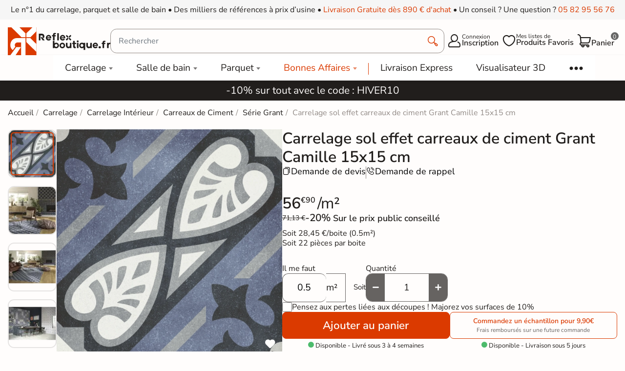

--- FILE ---
content_type: text/html; charset=utf-8
request_url: https://reflex-boutique.fr/carrelage/12473-carrelage-sol-effet-carreaux-de-ciment-grant-camille-15x15-cm.html
body_size: 39256
content:
<!doctype html><html lang="fr-FR"><head><meta charset="utf-8"><meta http-equiv="x-ua-compatible" content="ie=edge"><meta name="viewport" content="width=device-width, initial-scale=1"><link rel="icon" type="image/vnd.microsoft.icon" href="https://reflex-boutique.fr/img/favicon.ico?1733240941"><link rel="shortcut icon" type="image/x-icon" href="https://reflex-boutique.fr/img/favicon.ico?1733240941"><title> Carrelage sol effet carreaux de ciment Grant Camille 15x15 cm - Réflex Boutique</title><meta name="description" content="Réflex Boutique présente le Carrelage sol effet carreaux de ciment Grant Camille 15*15 cm à prix d&#039;usine ✓ Échantillons Gratuits ✓ Livraison rapide"><meta name="robots" content="index, follow"><link rel="canonical" href="https://reflex-boutique.fr/carrelage/12473-carrelage-sol-effet-carreaux-de-ciment-grant-camille-15x15-cm.html"> <script type="application/ld+json">{
    "@context": "https://schema.org",
    "@type": "Organization",
    "name": "Reflex Boutique",
    "url": "https://reflex-boutique.fr/",
          "logo": {
        "@type": "ImageObject",
        "url":"https://reflex-boutique.fr/img/logo-1733240941.jpg"
      },
        "sameAs": [
      "https://www.pinterest.fr/Reflexpourtous/",
      "https://www.facebook.com/reflex.boutique.fr/",
      "https://www.instagram.com/reflex_boutique/"
    ],
    "description": "Magasin spécialisé dans la vente de carrelage",
    "address": {
      "@type": "PostalAddress",
      "streetAddress": "20 bd de l&#039;Europe",
      "addressLocality": "Portet sur garonne",
      "postalCode": "31120",
      "addressCountry": "FR"
    },
    "founder": {
    "@type": "Person",
    "name": "Clément Castelli",
    "url": "https://reflex-boutique.fr/content/241-#about",
    "jobTitle": "Fondateur et Expert Carrelage"
  },
    "contactPoint": {
      "@type": "ContactPoint",
      "telephone": "+33 5 82 95 56 76",
      "email": "contact@reflex-groupe.fr",
      "contactType": "customer service"
    }
  }</script> <script type="application/ld+json">{
    "@context": "https://schema.org",
    "@type": "WebPage",
    "isPartOf": {
      "@type": "WebSite",
      "url":  "https://reflex-boutique.fr/",
      "name": "Reflex Boutique"
    },
    "name": " Carrelage sol effet carreaux de ciment Grant Camille 15x15 cm - Réflex Boutique",
    "url":  "https://reflex-boutique.fr/carrelage/12473-carrelage-sol-effet-carreaux-de-ciment-grant-camille-15x15-cm.html",
    "reviewedBy": {
      "@type": "Person",
      "@id": "https://reflex-boutique.fr/content/241-#about",
      "name": "Clément Castelli"
    }  }</script> <script type="application/ld+json">{
      "@context": "https://schema.org",
      "@type": "BreadcrumbList",
      "itemListElement": [
                  {
            "@type": "ListItem",
            "position": 1,
            "name": "Accueil",
            "item": "https://reflex-boutique.fr/"
          },                  {
            "@type": "ListItem",
            "position": 2,
            "name": "Carrelage",
            "item": "https://reflex-boutique.fr/94-carrelage"
          },                  {
            "@type": "ListItem",
            "position": 3,
            "name": "Carrelage Intérieur",
            "item": "https://reflex-boutique.fr/carrelage/61-carrelage-interieur"
          },                  {
            "@type": "ListItem",
            "position": 4,
            "name": "Carreaux de Ciment",
            "item": "https://reflex-boutique.fr/carrelage/561-carreaux-ciment"
          },                  {
            "@type": "ListItem",
            "position": 5,
            "name": "Série Grant",
            "item": "https://reflex-boutique.fr/carrelage/723-serie-grant"
          },                  {
            "@type": "ListItem",
            "position": 6,
            "name": "Carrelage sol effet carreaux de ciment Grant Camille 15x15 cm",
            "item": "https://reflex-boutique.fr/carrelage/12473-carrelage-sol-effet-carreaux-de-ciment-grant-camille-15x15-cm.html"
          }              ]
    }</script> <script type="application/ld+json">{
    "@context": "https://schema.org/",
    "@type": "Product",
    "name": "Carrelage sol effet carreaux de ciment Grant Camille 15x15 cm",
    "description": "Réflex Boutique présente le Carrelage sol effet carreaux de ciment Grant Camille 15*15 cm à prix d&#039;usine ✓ Échantillons Gratuits ✓ Livraison rapide",
    "category": "Carrelage",
    "image" :"https://reflex-boutique.fr/30478-home_default/carrelage-sol-effet-carreaux-de-ciment-grant-camille-15x15-cm.jpg",    "sku": "Fleur Camille 15x15",
    "mpn": "Fleur Camille 15x15"
    ,"gtin13": "8435330149457"
        ,
      "brand": {
        "@type": "Brand",
        "name": "Réflex boutique"
      }
                ,
      "offers": {
        "@type": "Offer",
        "priceCurrency": "EUR",
        "name": "Carrelage sol effet carreaux de ciment Grant Camille 15x15 cm",
        "price": "28.45",
        "url": "https://reflex-boutique.fr/carrelage/12473-361827-carrelage-sol-effet-carreaux-de-ciment-grant-camille-15x15-cm.html#/2423-echantillons-non",
        "priceValidUntil": "2026-02-06",
                  "image": ["https://reflex-boutique.fr/30478-large_default/carrelage-sol-effet-carreaux-de-ciment-grant-camille-15x15-cm.jpg","https://reflex-boutique.fr/33051-large_default/carrelage-sol-effet-carreaux-de-ciment-grant-camille-15x15-cm.jpg","https://reflex-boutique.fr/31275-large_default/carrelage-sol-effet-carreaux-de-ciment-grant-camille-15x15-cm.jpg","https://reflex-boutique.fr/31281-large_default/carrelage-sol-effet-carreaux-de-ciment-grant-camille-15x15-cm.jpg"],
                "sku": "Fleur Camille 15x15",
        "mpn": "Fleur Camille 15x15",
        "gtin13": "8435330149457",                        "availability": "https://schema.org/BackOrder",
        "seller":
          {
            "@context": "https://schema.org",
            "@type": "Organization",
            "name": "Reflex Boutique",
            "url": "https://reflex-boutique.fr/",
                          "logo": {
                "@type": "ImageObject",
                "url":"https://reflex-boutique.fr/img/logo-1733240941.jpg"
              },
                        "sameAs": [
              "https://www.pinterest.fr/Reflexpourtous/",
              "https://www.facebook.com/reflex.boutique.fr/",
              "https://www.instagram.com/reflex_boutique/"
            ],
            "description": "Magasin spécialisé dans la vente de carrelage",
            "address": {
              "@type": "PostalAddress",
              "streetAddress": "20 bd de l&#039;Europe",
              "addressLocality": "Portet sur garonne",
              "postalCode": "31120",
              "addressCountry": "FR"
            },
            "contactPoint": {
              "@type": "ContactPoint",
              "telephone": "+33 5 82 95 56 76",
              "email": "contact@reflex-groupe.fr",
              "contactType": "customer service"
            }
          }
      }
      }</script> <meta property="og:title" content=" Carrelage sol effet carreaux de ciment Grant Camille 15x15 cm - Réflex Boutique" /><meta property="og:description" content="Réflex Boutique présente le Carrelage sol effet carreaux de ciment Grant Camille 15*15 cm à prix d&#039;usine ✓ Échantillons Gratuits ✓ Livraison rapide" /><meta property="og:url" content="https://reflex-boutique.fr/carrelage/12473-carrelage-sol-effet-carreaux-de-ciment-grant-camille-15x15-cm.html" /><meta property="og:site_name" content="Reflex Boutique" /><link rel="preload" href="https://reflex-boutique.fr/themes/reflex/assets/css/fonts.css" as="style" onload="this.rel='stylesheet'"><link rel="stylesheet" href="https://reflex-boutique.fr/themes/reflex/assets/cache/theme-08fc113585.css" type="text/css" media="all"> <script type="text/javascript">var ASSearchUrl = "https:\/\/reflex-boutique.fr\/module\/pm_advancedsearch4\/advancedsearch4";
        var TNTOfficiel = {"timestamp":1769101248864.9758,"module":{"name":"tntofficiel","version":"1.0.15","title":"TNT","context":true,"ready":true},"config":{"google":{"map":{"url":"https:\/\/maps.googleapis.com\/maps\/api\/js","data":{"v":"3.exp","key":""},"default":{"lat":46.827742,"lng":2.835644,"zoom":6}}}},"translate":{"errorUnableLoadNotFoundStr":"Impossible de charger %s, non trouv&eacute; pour %s #%s","errorInvalidCredentialForAccountID":"Informations d&#039;identification invalides pour TNTOfficielAccount #%s","errorInvalidPaybackAmountStr":"Le contre-remboursement par ch&egrave;que est de 10 000 Euros maximum.","errorInvalidTTLNoStore":"Impossible de stocker le cache. Le TTL n&#039;est pas un nombre entier positif.","errorUnableLoadCreateCacheEntryKey":"Impossible de charger ou de cr&eacute;er une entr&eacute;e de cache pour la cl&eacute; %s.","errorUnableStoreValueType":"Impossible de stocker le cache. Le type est %s.","errorUnableStoreSize":"Impossible de stocker le cache. La taille d&eacute;passe 65535 octets.","errorUnableStoreSave":"Impossible de stocker le cache. Erreur lors de la sauvegarde.","errorDeleteIDCauseNotFoundStr":"Suppression de %s #%s car %s non trouv&eacute;.","errorDeleteIDCauseNotFoundOrDeleteStr":"Suppression de %s #%s car %s non trouv&eacute; ou supprim&eacute;.","errorNoDeliveryCarrierSelected":"Aucun transporteur s&eacute;lectionn&eacute;.","errorNoDeliveryOptionSelected":"Aucune option de livraison n&#039;est s&eacute;lectionn&eacute;e.","errorWrongDeliveryCarrierSelected":"Mauvais transporteur s&eacute;lectionn&eacute;.","errorNoDeliveryAddressSelected":"Aucune adresse de livraison n&#039;est s&eacute;lectionn&eacute;e.","errorDeliveryAddressDeleted":"Adresse de livraison supprim&eacute;e.","errorDeliveryOptionInconsistency":"Incoh&eacute;rence des options de livraison.","validateAdditionalCarrierInfo":"Veuillez renseigner les informations compl&eacute;mentaires de livraison en cliquant sur &laquo; valider &raquo;.","errorNoDeliveryPointSelected":"Veuillez s&eacute;lectionner un lieu de livraison.","errorFieldMandatory":"Le champ &amp;quot;%s&amp;quot; est obligatoire.","errorFieldInvalid":"Le champ &amp;quot;%s&amp;quot; est invalide.","fieldEmail":"E-mail","fieldMobile":"T&eacute;l&eacute;phone portable","errorFieldInvalidPhone":"Le num&eacute;ro de t&eacute;l&eacute;phone doit &ecirc;tre de 10 chiffres.","errorFieldMaxChar":"Le champ doit &ecirc;tre de %s caract&egrave;res maximum.","titleValidateDeliveryAddress":"Valider votre adresse de livraison","errorUnknownPostalCode":"Code postal inconnu.","validatePostalCodeDeliveryAddress":"Veuillez &eacute;diter et valider le code postal de votre adresse de livraison.","errorUnrecognizedCity":"Ville non reconnue.","selectCityDeliveryAddress":"Veuillez s&eacute;lectionner la ville de votre adresse de livraison.","labelPostalCode":"Code postal","labelCity":"Ville","buttonValidate":"Valider","errorUnableSetDeliveryPointStr":"Impossible de d&eacute;finir le point de livraison","errorUnknow":"Une erreur est survenue.","errorTechnical":"Une erreur technique est survenue.","errorConnection":"Une erreur de communication est survenue.","errorNetwork":"Une erreur r&eacute;seau est survenue.","errorFancybox":"Fancybox n&#039;est pas disponible."},"link":{"controller":"productcontroller","front":{"shop":"https:\/\/reflex-boutique.fr\/","module":{"boxDeliveryPoints":"https:\/\/reflex-boutique.fr\/module\/tntofficiel\/carrier?action=boxDeliveryPoints","saveProductInfo":"https:\/\/reflex-boutique.fr\/module\/tntofficiel\/carrier?action=saveProductInfo","checkPaymentReady":"https:\/\/reflex-boutique.fr\/module\/tntofficiel\/carrier?action=checkPaymentReady","storeReceiverInfo":"https:\/\/reflex-boutique.fr\/module\/tntofficiel\/address?action=storeReceiverInfo","getAddressCities":"https:\/\/reflex-boutique.fr\/module\/tntofficiel\/address?action=getCities","updateAddressDelivery":"https:\/\/reflex-boutique.fr\/module\/tntofficiel\/address?action=updateDeliveryAddress","checkAddressPostcodeCity":"https:\/\/reflex-boutique.fr\/module\/tntofficiel\/address?action=checkPostcodeCity"},"page":{"order":"https:\/\/reflex-boutique.fr\/commande"}},"back":null,"image":"\/modules\/tntofficiel\/views\/img\/"},"country":{"8":"FR"},"carrier":{"list":{"442":{"account_type":"*","carrier_type":"DROPOFFPOINT"},"445":{"account_type":"*","carrier_type":"INDIVIDUAL"}}},"order":{"isTNT":false}};
        var as4_orderBySalesAsc = "Meilleures ventes en dernier";
        var as4_orderBySalesDesc = "Meilleures ventes en premier";
        var cartId = -1;
        var checkoutPaymentStepUrl = "https:\/\/reflex-boutique.fr\/commande?step=3";
        var comment_tab = "3";
        var inlineDefered = ["https:\/\/assets.motive.co\/front-loader\/prestashop\/v1.js","https:\/\/cdn.roomvo.com\/static\/scripts\/b2b\/reflexboutiquefr.js","https:\/\/reflex-boutique.fr\/modules\/trustpilot\/views\/js\/tp_register.min.js","https:\/\/reflex-boutique.fr\/modules\/trustpilot\/views\/js\/tp_trustbox.min.js","https:\/\/reflex-boutique.fr\/modules\/trustpilot\/views\/js\/tp_preview.min.js"];
        var lgcomments_products_default_display = "3";
        var lgcomments_products_extra_display = "10";
        var mdgConditioningProduct = {"conditioning":{"value":0.5},"increase":{"value":10}};
        var mdgMenuStaticVar = {"urlAjaxController":"https:\/\/reflex-boutique.fr\/module\/mdgmenustatic\/ajax"};
        var mdgModalCustomer = {"url":{"ajaxController":"https:\/\/reflex-boutique.fr\/module\/mdgmodalcustomer\/ajax?ajax=1"}};
        var mdgProductList = {"ajaxController":"https:\/\/reflex-boutique.fr\/module\/mdgproductlist\/ajax","productsContainer":"#js-product-list","productContainer":".js-product-miniature","productSlideShowDelay":1200,"infiniteScroll":false,"infiniteScrollRepeat":0};
        var mdgUntillFreeDelivery = {"url_ajax":"https:\/\/reflex-boutique.fr\/module\/mdguntilfreedelivery\/ajax","ps_version":"v8"};
        var mdgWishList = {"url":{"ajax":"https:\/\/reflex-boutique.fr\/module\/mdgwishlist\/ajax"},"message":{"confirmRemoveProduct":"Are you sure you want to remove this product from your list?","confirmDeleteList":"Are you sure you want to delete definitly this list?"}};
        var module_dir = "\/modules\/lgcomments\/";
        var motive = {"initParams":{"xEngineId":"7e8a3515-4e1d-49eb-8cfe-4d3dfc8884a9","lang":"fr-FR","currency":"EUR","triggerSelector":"#search_query_top","isolated":true,"cartUrl":"https:\/\/reflex-boutique.fr\/panier?action=show"},"options":{"showPrices":true,"shopperPrices":true,"priceRates":{"min":1,"max":1,"static":1}},"endpoint":"https:\/\/reflex-boutique.fr\/module\/motive\/front","motive_x_url":"https:\/\/assets.motive.co\/motive-x\/v2\/app.js"};
        var prestashop = {"cart":{"products":[],"totals":{"total":{"type":"total","label":"Total","amount":0,"value":"0,00\u00a0\u20ac"},"total_including_tax":{"type":"total","label":"Total TTC","amount":0,"value":"0,00\u00a0\u20ac"},"total_excluding_tax":{"type":"total","label":"Total HT :","amount":0,"value":"0,00\u00a0\u20ac"}},"subtotals":{"products":{"type":"products","label":"Sous-total","amount":0,"value":"0,00\u00a0\u20ac"},"discounts":null,"shipping":{"type":"shipping","label":"Livraison","amount":0,"value":""},"tax":null},"products_count":0,"summary_string":"0 articles","vouchers":{"allowed":1,"added":[]},"discounts":[{"id_cart_rule":null,"id_customer":0,"date_from":"2026-01-07 20:00:00","date_to":"2026-03-10 20:00:00","description":"","quantity":999673,"quantity_per_user":1000000,"priority":1,"partial_use":1,"code":"HIVER10","minimum_amount":"0.000000","minimum_amount_tax":1,"minimum_amount_currency":1,"minimum_amount_shipping":0,"country_restriction":0,"carrier_restriction":0,"group_restriction":0,"cart_rule_restriction":1,"product_restriction":0,"shop_restriction":0,"free_shipping":0,"reduction_percent":"10.00","reduction_amount":"0.000000","reduction_tax":1,"reduction_currency":1,"reduction_product":0,"reduction_exclude_special":0,"gift_product":0,"gift_product_attribute":0,"highlight":1,"active":1,"date_add":"2026-01-07 20:51:17","date_upd":"2026-01-22 17:11:49","id_lang":null,"name":null,"quantity_for_user":1000000}],"minimalPurchase":0,"minimalPurchaseRequired":""},"currency":{"id":1,"name":"Euro","iso_code":"EUR","iso_code_num":"978","sign":"\u20ac"},"customer":{"lastname":"","firstname":"","email":null,"birthday":"0000-00-00","newsletter":0,"newsletter_date_add":"0000-00-00 00:00:00","optin":0,"website":null,"company":null,"siret":null,"ape":null,"is_logged":false,"gender":{"type":null,"name":null},"addresses":[]},"country":{"id_zone":9,"id_currency":0,"call_prefix":33,"iso_code":"FR","active":1,"contains_states":1,"need_identification_number":0,"need_zip_code":1,"zip_code_format":"NNNNN","display_tax_label":1,"name":"France","id":8},"language":{"name":"Fran\u00e7ais (French)","iso_code":"fr","locale":"fr-FR","language_code":"fr","active":"1","is_rtl":"0","date_format_lite":"d\/m\/Y","date_format_full":"d\/m\/Y H:i:s","id":1},"page":{"title":"","canonical":"https:\/\/reflex-boutique.fr\/carrelage\/12473-carrelage-sol-effet-carreaux-de-ciment-grant-camille-15x15-cm.html","meta":{"title":" Carrelage sol effet carreaux de ciment Grant Camille 15x15 cm - R\u00e9flex Boutique","description":"R\u00e9flex Boutique pr\u00e9sente le Carrelage sol effet carreaux de ciment Grant Camille 15*15 cm \u00e0 prix d'usine \u2713 \u00c9chantillons Gratuits \u2713 Livraison rapide","keywords":"","robots":"index, follow"},"page_name":"product","body_classes":{"lang-fr":true,"lang-rtl":false,"country-FR":true,"currency-EUR":true,"layout-full-width":true,"page-product":true,"tax-display-enabled":true,"page-customer-account":false,"product-id-12473":true,"product-Carrelage sol effet carreaux de ciment Grant Camille 15x15 cm":true,"product-id-category-94":true,"product-id-manufacturer-30":true,"product-id-supplier-47":true,"product-available-for-order":true,"reverse-product-miniature-image":false},"admin_notifications":[],"password-policy":{"feedbacks":{"0":"Tr\u00e8s faible","1":"Faible","2":"Moyenne","3":"Fort","4":"Tr\u00e8s fort","Straight rows of keys are easy to guess":"Les suites de touches sur le clavier sont faciles \u00e0 deviner","Short keyboard patterns are easy to guess":"Les mod\u00e8les courts sur le clavier sont faciles \u00e0 deviner.","Use a longer keyboard pattern with more turns":"Utilisez une combinaison de touches plus longue et plus complexe.","Repeats like \"aaa\" are easy to guess":"Les r\u00e9p\u00e9titions (ex. : \"aaa\") sont faciles \u00e0 deviner.","Repeats like \"abcabcabc\" are only slightly harder to guess than \"abc\"":"Les r\u00e9p\u00e9titions (ex. : \"abcabcabc\") sont seulement un peu plus difficiles \u00e0 deviner que \"abc\".","Sequences like abc or 6543 are easy to guess":"Les s\u00e9quences (ex. : abc ou 6543) sont faciles \u00e0 deviner.","Recent years are easy to guess":"Les ann\u00e9es r\u00e9centes sont faciles \u00e0 deviner.","Dates are often easy to guess":"Les dates sont souvent faciles \u00e0 deviner.","This is a top-10 common password":"Ce mot de passe figure parmi les 10 mots de passe les plus courants.","This is a top-100 common password":"Ce mot de passe figure parmi les 100 mots de passe les plus courants.","This is a very common password":"Ceci est un mot de passe tr\u00e8s courant.","This is similar to a commonly used password":"Ce mot de passe est similaire \u00e0 un mot de passe couramment utilis\u00e9.","A word by itself is easy to guess":"Un mot seul est facile \u00e0 deviner.","Names and surnames by themselves are easy to guess":"Les noms et les surnoms seuls sont faciles \u00e0 deviner.","Common names and surnames are easy to guess":"Les noms et les pr\u00e9noms courants sont faciles \u00e0 deviner.","Use a few words, avoid common phrases":"Utilisez quelques mots, \u00e9vitez les phrases courantes.","No need for symbols, digits, or uppercase letters":"Pas besoin de symboles, de chiffres ou de majuscules.","Avoid repeated words and characters":"\u00c9viter de r\u00e9p\u00e9ter les mots et les caract\u00e8res.","Avoid sequences":"\u00c9viter les s\u00e9quences.","Avoid recent years":"\u00c9vitez les ann\u00e9es r\u00e9centes.","Avoid years that are associated with you":"\u00c9vitez les ann\u00e9es qui vous sont associ\u00e9es.","Avoid dates and years that are associated with you":"\u00c9vitez les dates et les ann\u00e9es qui vous sont associ\u00e9es.","Capitalization doesn't help very much":"Les majuscules ne sont pas tr\u00e8s utiles.","All-uppercase is almost as easy to guess as all-lowercase":"Un mot de passe tout en majuscules est presque aussi facile \u00e0 deviner qu'un mot de passe tout en minuscules.","Reversed words aren't much harder to guess":"Les mots invers\u00e9s ne sont pas beaucoup plus difficiles \u00e0 deviner.","Predictable substitutions like '@' instead of 'a' don't help very much":"Les substitutions pr\u00e9visibles comme '\"@\" au lieu de \"a\" n'aident pas beaucoup.","Add another word or two. Uncommon words are better.":"Ajoutez un autre mot ou deux. Pr\u00e9f\u00e9rez les mots peu courants."}}},"shop":{"name":"Reflex Boutique","logo":"https:\/\/reflex-boutique.fr\/img\/logo-1733240941.jpg","stores_icon":"https:\/\/reflex-boutique.fr\/img\/logo_stores.png","favicon":"https:\/\/reflex-boutique.fr\/img\/favicon.ico"},"core_js_public_path":"\/themes\/","urls":{"base_url":"https:\/\/reflex-boutique.fr\/","current_url":"https:\/\/reflex-boutique.fr\/carrelage\/12473-carrelage-sol-effet-carreaux-de-ciment-grant-camille-15x15-cm.html","shop_domain_url":"https:\/\/reflex-boutique.fr","img_ps_url":"https:\/\/reflex-boutique.fr\/img\/","img_cat_url":"https:\/\/reflex-boutique.fr\/img\/c\/","img_lang_url":"https:\/\/reflex-boutique.fr\/img\/l\/","img_prod_url":"https:\/\/reflex-boutique.fr\/img\/p\/","img_manu_url":"https:\/\/reflex-boutique.fr\/img\/m\/","img_sup_url":"https:\/\/reflex-boutique.fr\/img\/su\/","img_ship_url":"https:\/\/reflex-boutique.fr\/img\/s\/","img_store_url":"https:\/\/reflex-boutique.fr\/img\/st\/","img_col_url":"https:\/\/reflex-boutique.fr\/img\/co\/","img_url":"https:\/\/reflex-boutique.fr\/themes\/reflex\/assets\/img\/","css_url":"https:\/\/reflex-boutique.fr\/themes\/reflex\/assets\/css\/","js_url":"https:\/\/reflex-boutique.fr\/themes\/reflex\/assets\/js\/","pic_url":"https:\/\/reflex-boutique.fr\/upload\/","theme_assets":"https:\/\/reflex-boutique.fr\/themes\/reflex\/assets\/","theme_dir":"https:\/\/reflex-boutique.fr\/var\/www\/reflex\/root\/web\/themes\/reflex\/","pages":{"address":"https:\/\/reflex-boutique.fr\/adresse","addresses":"https:\/\/reflex-boutique.fr\/adresses","authentication":"https:\/\/reflex-boutique.fr\/connexion","manufacturer":"https:\/\/reflex-boutique.fr\/marques","cart":"https:\/\/reflex-boutique.fr\/panier","category":"https:\/\/reflex-boutique.fr\/index.php?controller=category","cms":"https:\/\/reflex-boutique.fr\/index.php?controller=cms","contact":"https:\/\/reflex-boutique.fr\/contactez-nous","discount":"https:\/\/reflex-boutique.fr\/reduction","guest_tracking":"https:\/\/reflex-boutique.fr\/suivi-commande-invite","history":"https:\/\/reflex-boutique.fr\/historique-commandes","identity":"https:\/\/reflex-boutique.fr\/identite","index":"https:\/\/reflex-boutique.fr\/","my_account":"https:\/\/reflex-boutique.fr\/mon-compte","order_confirmation":"https:\/\/reflex-boutique.fr\/confirmation-commande","order_detail":"https:\/\/reflex-boutique.fr\/index.php?controller=order-detail","order_follow":"https:\/\/reflex-boutique.fr\/suivi-commande","order":"https:\/\/reflex-boutique.fr\/commande","order_return":"https:\/\/reflex-boutique.fr\/index.php?controller=order-return","order_slip":"https:\/\/reflex-boutique.fr\/avoirs","pagenotfound":"https:\/\/reflex-boutique.fr\/page-non-trouvee","password":"https:\/\/reflex-boutique.fr\/mot-de-passe-oublie","pdf_invoice":"https:\/\/reflex-boutique.fr\/index.php?controller=pdf-invoice","pdf_order_return":"https:\/\/reflex-boutique.fr\/index.php?controller=pdf-order-return","pdf_order_slip":"https:\/\/reflex-boutique.fr\/index.php?controller=pdf-order-slip","prices_drop":"https:\/\/reflex-boutique.fr\/promotions","product":"https:\/\/reflex-boutique.fr\/index.php?controller=product","registration":"https:\/\/reflex-boutique.fr\/inscription","search":"https:\/\/reflex-boutique.fr\/recherche","sitemap":"https:\/\/reflex-boutique.fr\/plan-site","stores":"https:\/\/reflex-boutique.fr\/magasins","supplier":"https:\/\/reflex-boutique.fr\/fournisseurs","new_products":"https:\/\/reflex-boutique.fr\/nouveaux-produits","brands":"https:\/\/reflex-boutique.fr\/marques","register":"https:\/\/reflex-boutique.fr\/inscription","order_login":"https:\/\/reflex-boutique.fr\/commande?login=1"},"alternative_langs":[],"actions":{"logout":"https:\/\/reflex-boutique.fr\/?mylogout="},"no_picture_image":{"bySize":{"small_default":{"url":"https:\/\/reflex-boutique.fr\/img\/p\/fr-default-small_default.jpg","width":98,"height":98},"cart_default":{"url":"https:\/\/reflex-boutique.fr\/img\/p\/fr-default-cart_default.jpg","width":125,"height":125},"home_default":{"url":"https:\/\/reflex-boutique.fr\/img\/p\/fr-default-home_default.jpg","width":500,"height":500},"medium_default":{"url":"https:\/\/reflex-boutique.fr\/img\/p\/fr-default-medium_default.jpg","width":565,"height":565},"large_default":{"url":"https:\/\/reflex-boutique.fr\/img\/p\/fr-default-large_default.jpg","width":1200,"height":600}},"small":{"url":"https:\/\/reflex-boutique.fr\/img\/p\/fr-default-small_default.jpg","width":98,"height":98},"medium":{"url":"https:\/\/reflex-boutique.fr\/img\/p\/fr-default-home_default.jpg","width":500,"height":500},"large":{"url":"https:\/\/reflex-boutique.fr\/img\/p\/fr-default-large_default.jpg","width":1200,"height":600},"legend":""}},"configuration":{"display_taxes_label":true,"display_prices_tax_incl":true,"is_catalog":false,"show_prices":true,"opt_in":{"partner":false},"quantity_discount":{"type":"discount","label":"Remise sur prix unitaire"},"voucher_enabled":1,"return_enabled":0},"field_required":[],"breadcrumb":{"links":[{"title":"Accueil","url":"https:\/\/reflex-boutique.fr\/"},{"title":"Carrelage","url":"https:\/\/reflex-boutique.fr\/94-carrelage"},{"title":"Carrelage Int\u00e9rieur","url":"https:\/\/reflex-boutique.fr\/carrelage\/61-carrelage-interieur"},{"title":"Carreaux de Ciment","url":"https:\/\/reflex-boutique.fr\/carrelage\/561-carreaux-ciment"},{"title":"S\u00e9rie Grant","url":"https:\/\/reflex-boutique.fr\/carrelage\/723-serie-grant"},{"title":"Carrelage sol effet carreaux de ciment Grant Camille 15x15 cm","url":"https:\/\/reflex-boutique.fr\/carrelage\/12473-carrelage-sol-effet-carreaux-de-ciment-grant-camille-15x15-cm.html"}],"count":6},"link":{"protocol_link":"https:\/\/","protocol_content":"https:\/\/"},"time":1769101248,"static_token":"80bfca65e4a1faf12a90241499199e4b","token":"dd8a627261d58b808cc2dd95623f5759","debug":false,"modules":{"mdgproductaccessoryfirst":null,"mdgfeature":null,"mdgproductsamecollection":null,"mdgproductcategories":null,"rfxdualcart":null,"rfxtoolscustom":null,"pm_advancedsearch4":null,"rfxproductlocation":null,"rfxproductcustom":null,"rfxcategorycustom":null,"opartnoindex":null,"rfxcmscustom":null,"mdgseo":null,"lgcomments":null,"mdgproductvariant":null,"mdgproductlist":null}};
        var productName = "Carrelage sol effet carreaux de ciment Grant Camille 15x15 cm";
        var psemailsubscription_subscription = "https:\/\/reflex-boutique.fr\/module\/ps_emailsubscription\/subscription";
        var review_controller_link = "https:\/\/reflex-boutique.fr\/avis-boutique";
        var review_controller_name = "avis-boutique";
        var rfxDualCart = {"url":"https:\/\/reflex-boutique.fr\/module\/rfxdualcart\/ajax","messages":{"limit_sample":"Vous ne pouvez pas avoir plus de 2 \u00e9chantillons pour la m\u00eame r\u00e9f\u00e9rence.\nMerci pour votre compr\u00e9hention"}};
        var rfxProductCustom = {"url":{"ajaxController":"https:\/\/reflex-boutique.fr\/module\/rfxproductcustom\/ajax?ajax=1&id_product=12473"}};
        var rtxTagmanager = {"url":{"ajax":"https:\/\/reflex-boutique.fr\/module\/rfxtagmanager\/ajax"}};
        var send_successfull_msg = "La critique a \u00e9t\u00e9 correctement envoy\u00e9e.";
        var sliderblocks = 4;
        var star_color = "yellow";
        var star_style = "plain";</script> <style></style><script>var jprestaUpdateCartDirectly = 0;
                var jprestaUseCreativeElements = 0;</script><script>pcRunDynamicModulesJs = function() {
// SEO Tag Manager cookie trigger
new RfxTagManagerCookie();
};</script><?php /** * NOTICE OF LICENSE * * Smartsupp live chat - official plugin. Smartsupp is free live chat with visitor recording. * The plugin enables you to create a free account or sign in with existing one. Pre-integrated * customer info with WooCommerce (you will see names and emails of signed in webshop visitors). * Optional API for advanced chat box modifications. * * You must not modify, adapt or create derivative works of this source code * * @author Smartsupp * @copyright 2021 Smartsupp.com * @license GPL-2.0+ **/ ?> <script type="text/javascript">var smartSuppDefered = function() {
                window._smartsupp = window._smartsupp || {}; var _smartsupp = window._smartsupp;
                _smartsupp.key = '4093f5feaac7aae3db330a43e2255dd25eb31998';
_smartsupp.cookieDomain = '.reflex-boutique.fr';
_smartsupp.sitePlatform = 'Prestashop 8.1.3';
window.smartsupp||(function(d) {
        var s,c,o=smartsupp=function(){ o._.push(arguments)};o._=[];
                s=d.getElementsByTagName('script')[0];c=d.createElement('script');
                c.type='text/javascript';c.charset='utf-8';c.async=true;
                c.src='//www.smartsuppchat.com/loader.js';s.parentNode.insertBefore(c,s);
            })(document);
                };</script> <script type="text/javascript">if (document.readyState === 'loading') {
                    document.addEventListener('DOMContentLoaded', () => {
                        document.body.addEventListener('touchmove', () => { smartSuppDefered() }, { once: true });
                        document.body.addEventListener('mousemove', () => { smartSuppDefered() }, { once: true });
                        document.addEventListener('scroll', () => { smartSuppDefered() }, { once: true });
                    });
                }</script><script type="text/javascript" data-keepinline="true">var trustpilot_script_url = 'https://invitejs.trustpilot.com/tp.min.js';
    var trustpilot_key = 'AZbI2o9zO5vMEMv6';
    var trustpilot_widget_script_url = '//widget.trustpilot.com/bootstrap/v5/tp.widget.bootstrap.min.js';
    var trustpilot_integration_app_url = 'https://ecommscript-integrationapp.trustpilot.com';
    var trustpilot_preview_css_url = '//ecommplugins-scripts.trustpilot.com/v2.1/css/preview.min.css';
    var trustpilot_preview_script_url = '//ecommplugins-scripts.trustpilot.com/v2.1/js/preview.min.js';
    var trustpilot_ajax_url = 'https://reflex-boutique.fr/module/trustpilot/trustpilotajax';
    var user_id = '0';
    var trustpilot_trustbox_settings = {"trustboxes":[],"activeTrustbox":0,"pageUrls":{"landing":"https:\/\/reflex-boutique.fr\/","category":"https:\/\/reflex-boutique.fr\/94-carrelage","product":"https:\/\/reflex-boutique.fr\/salle-de-bain\/102-vidage-baignoire-quick-clac-avec-siphon-orientable.html"}};</script> <meta property="og:type" content="product"><meta property="og:image" content="https://reflex-boutique.fr/30478-large_default/carrelage-sol-effet-carreaux-de-ciment-grant-camille-15x15-cm.jpg"><link rel="preload" as="image" href="https://reflex-boutique.fr/30478-medium_default/carrelage-sol-effet-carreaux-de-ciment-grant-camille-15x15-cm.jpg" /><meta property="product:pretax_price:amount" content="23.708334"><meta property="product:pretax_price:currency" content="EUR"><meta property="product:price:amount" content="28.45"><meta property="product:price:currency" content="EUR"></head><body id="product" class="lang-fr country-fr currency-eur layout-full-width page-product tax-display-enabled product-id-12473 product-carrelage-sol-effet-carreaux-de-ciment-grant-camille-15x15-cm product-id-category-94 product-id-manufacturer-30 product-id-supplier-47 product-available-for-order js-scroll-detect"><div id="dyn697257c0d442b" class="dynhook pc_hookDisplayAfterBodyOpeningTag_204" data-module="204" data-hook="DisplayAfterBodyOpeningTag" data-hooktype="m" data-hookargs="altern=1^"><div class="loadingempty"></div></div><main><header id="header"><div id="header-banner" class="text-center"> <span class="d-none d-md-inline">Le n°1 du carrelage, parquet et salle de bain • Des milliers de références à prix d’usine •</span> <span class="d-none d-xl-inline"> <span class="color-orange-1">Livraison Gratuite dès 890 € d'achat</span> •</span> <span> Un conseil ? Une question ? <a href="tel:+33582955676" class="text-primary text-nowrap">05 82 95 56 76</a></span></div><div id="header-top"> <button id="mobile-menu-toggle" class="d-lg-none reflex-icon-material reflex-icon-menu" aria-label="menu"></button><div class="header-left"> <a href="https://reflex-boutique.fr/"> <img src="https://reflex-boutique.fr/themes/reflex/assets/img/logo.svg" width="185" height="50" alt=""/> </a></div><div id="_desktop_search_wrap" class="d-none d-sm-block header-top-center"><div id="search_widget" data-search-controller-url="//reflex-boutique.fr/recherche"><form method="get" class="position-relative" action="//reflex-boutique.fr/recherche"> <input type="hidden" name="controller" value="search"> <i class="reflex-icon-material search" aria-hidden="true">&#xe924;</i> <input id="search_query_top" class="form-control" type="text" name="s" value="" placeholder="Rechercher" aria-label="Rechercher"></form></div></div><div class="header-top-right"> <button data-toggle="modal" data-target="#mainCustomerModal" class="js-mdgmodalcustomer-customer"> <i class="reflex-icon-material" alt="Mon compte">&#xe925;</i> <span class="d-none d-lg-block"> Connexion<br><strong>Inscription</strong> </span> </button><span data-hb64ref="aHR0cHM6Ly9yZWZsZXgtYm91dGlxdWUuZnIvbW9kdWxlL21kZ3dpc2hsaXN0L2xpc3Rz"> <i class="reflex-icon-material" alt="Mes listes">&#xe922;</i> <span class="d-none d-xl-block">Mes listes de<br><strong>Produits Favoris</strong></span> </span><div id="dyn697257c0d4ac2" class="dynhook pc_hookDisplayNav2_141" data-module="141" data-hook="DisplayNav2" data-hooktype="m" data-hookargs="altern=2^"><div class="loadingempty"></div><button id="rfxDualCarts-top" type="button" data-url="https://reflex-boutique.fr/panier" data-toggle="modal" data-target="#rfxDualCarts-modal"> <i class="reflex-icon-material" alt="Mon panier">&#xe926;</i> <span class="d-none d-xl-block"><br><strong>Panier</strong></span> <small><span class="ajax-cart-quantity">0</span></small> </button></div></div></div> </header> <section id="mdgMenuStatic-wrap"> <nav id="mdgMenuStatic"> <button class="js-back btn-back">Retour</button> <button class="js-close btn-close">Fermer</button><div class="js-menu-level-1 p-4" id="_mobile_search_wrap"></div><div class="js-menu-level-1 js-has-children"> <a href="https://reflex-boutique.fr/94-carrelage">Carrelage</a><div><div class="js-menu-level-2"> <span class="d-block d-lg-none bg-orange text-center h3 m-0" data-hb64ref="aHR0cHM6Ly9yZWZsZXgtYm91dGlxdWUuZnIvOTQtY2FycmVsYWdl">Carrelage</span><div class="link-level-2" data-children="1.1"><img class="li-icon" loading="lazy" width="80" height="80" alt="" src="https://reflex-boutique.fr/modules/mdgmenustatic/views/img/1.1.png"/> <a href="https://reflex-boutique.fr/carrelage/61-carrelage-interieur" class="active">Carrelage Intérieur</a></div><div class="link-level-2" data-children="1.2"><img class="li-icon" loading="lazy" width="80" height="80" alt="" src="https://reflex-boutique.fr/modules/mdgmenustatic/views/img/1.2.png"/> <a href="https://reflex-boutique.fr/carrelage/62-carrelage-exterieur">Carrelage Extérieur</a></div><div class="link-level-2" data-children="1.3"><img class="li-icon" loading="lazy" width="80" height="80" alt="" src="https://reflex-boutique.fr/modules/mdgmenustatic/views/img/1.3.png"/> <a href="https://reflex-boutique.fr/carrelage/244-dalle-terrasse-exterieur-ceramique-2cm">Dalle Terrasse Sur Plot</a></div><div class="link-level-2" data-children="1.4"><img class="li-icon" loading="lazy" width="80" height="80" alt="" src="https://reflex-boutique.fr/modules/mdgmenustatic/views/img/1.4.png"/> <a href="https://reflex-boutique.fr/carrelage/64-carrelage-salle-de-bain">Carrelage Salle de Bain</a></div><div class="link-level-2" data-children="1.5"><img class="li-icon" loading="lazy" width="80" height="80" alt="" src="https://reflex-boutique.fr/modules/mdgmenustatic/views/img/1.5.png"/> <a href="https://reflex-boutique.fr/carrelage/354-accessoires-colles-et-finitions">Colle & Finition</a></div><div class="link-level-2" data-children="1.6"><img class="li-icon" loading="lazy" width="80" height="80" alt="" src="https://reflex-boutique.fr/modules/mdgmenustatic/views/img/1.6.png"/> <span>Par Pièces</span></div><div class="link-level-2" data-children="1.7"><img class="li-icon" loading="lazy" width="80" height="80" alt="" src="https://reflex-boutique.fr/modules/mdgmenustatic/views/img/1.7.png"/> <span>Par Format</span></div><div class="link-level-2" data-children="1.8"><img class="li-icon" loading="lazy" width="80" height="80" alt="" src="https://reflex-boutique.fr/modules/mdgmenustatic/views/img/1.8.png"/> <span>Par Coloris</span></div><div class="link-level-2"><img class="li-icon" loading="lazy" width="80" height="80" alt="" src="https://reflex-boutique.fr/modules/mdgmenustatic/views/img/1.9.jpg"/> <span data-hb64ref="aHR0cHM6Ly9yZWZsZXgtYm91dGlxdWUuZnIvY2FycmVsYWdlLzE1ODQtZGVzdG9ja2FnZQ==">Destockage</span></div> <button class="btn py-1 px-2 d-none d-md-block js-scroll-menu-level-2">Faire défiler <span class="reflex-icon-material reflex-icon-caret-down"></span></button></div><div id="subnav-1.1" class="last-nav-level pe-xl-0"><div> <span data-hb64ref="aHR0cHM6Ly9yZWZsZXgtYm91dGlxdWUuZnIvY2FycmVsYWdlLzYxLWNhcnJlbGFnZS1pbnRlcmlldXI=" class="d-block d-lg-none bg-orange text-center h3 m-0" role="link">Carrelage intérieur</span> <a href="https://reflex-boutique.fr/carrelage/561-carreaux-ciment">Carreaux de ciment</a> <a href="https://reflex-boutique.fr/carrelage/1058-carrelage-hexagonal">Hexagonal</a> <a href="https://reflex-boutique.fr/carrelage/1442-carrelage-terrazzo-granito-sol-et-mur">Terrazzo / Granito</a> <a href="https://reflex-boutique.fr/carrelage/101-imitation-parquet">Imitation parquet</a> <a href="https://reflex-boutique.fr/carrelage/1041-carrelage-marbre">Imitation marbre</a> <a href="https://reflex-boutique.fr/carrelage/1553-carrelage-travertin">Imitation travertin</a> <a href="https://reflex-boutique.fr/carrelage/99-effet-beton">Effet béton</a> <a href="https://reflex-boutique.fr/carrelage/102-poli-semi-poli">Poli, Semi-poli</a> <span data-hb64ref="aHR0cHM6Ly9yZWZsZXgtYm91dGlxdWUuZnIvY29udGVudC8yNi1lY2hhbnRpbGxvbi1ncmF0dWl0" class="d-none d-lg-block btn bg-orange-1 mt-2" style="width: min-content; white-space: nowrap" role="link">Echantillons gratuits</span></div><div> <a href="https://reflex-boutique.fr/carrelage/96-brillant">Brillant</a> <a href="https://reflex-boutique.fr/carrelage/97-moderne">Moderne</a> <a href="https://reflex-boutique.fr/carrelage/95-effet-pierre-naturelle">Imitation pierre naturelle</a> <span data-hb64ref="aHR0cHM6Ly9yZWZsZXgtYm91dGlxdWUuZnIvY2FycmVsYWdlLzk4LWVmZmV0LW1ldGFs">Effet métal</span> <a href="https://reflex-boutique.fr/carrelage/103-extra-fin">Extra fin</a> <a href="https://reflex-boutique.fr/carrelage/71-traditionnel-terre-cuite">Traditionnel / Terre cuite</a> <a href="https://reflex-boutique.fr/carrelage/104-tres-grands-formats">Très grands formats</a></div><div class="d-none d-xl-block w-fixed"><div data-hb64ref="dGVsOiszMzA1ODI5NTU2NzY=" class="d-flex reassurance-miniature reassurance-miniature-help text-center border-2 border-black-1"> <span class="h2">Besoin d'aide<br>et de conseil&nbsp;?</span> <a class="btn bg-black-1 text-action" href="tel:+330582955676">05 82 95 56 76</a> <span class="h4">Nos spécialistes du<br>carrelage vous<br>conseillent<br>du lundi au samedi<br>de 9h à 18h</span> <span class="reflex-icon-material reflex-icon-phone-call color-orange-1"></span></div></div></div><div id="subnav-1.2" class="last-nav-level d-none"><div> <span data-hb64ref="aHR0cHM6Ly9yZWZsZXgtYm91dGlxdWUuZnIvY2FycmVsYWdlLzYyLWNhcnJlbGFnZS1leHRlcmlldXI=" class="d-block d-lg-none bg-orange text-center h3 m-0" role="link">Carrelage extérieur</span> <a href="https://reflex-boutique.fr/carrelage/243-effet-bois">Effet bois</a> <a href="https://reflex-boutique.fr/carrelage/1521-pierre-de-bali-carrelage-piscine">Effet pierre de bali</a> <a href="https://reflex-boutique.fr/carrelage/1790-travertin-exterieur">Effet travertin</a> <a href="https://reflex-boutique.fr/carrelage/241-effet-pierre">Effet pierre</a> <a href="https://reflex-boutique.fr/carrelage/242-moderne">Moderne</a> <a href="https://reflex-boutique.fr/carrelage/240-classique">Classique</a> <a href="https://reflex-boutique.fr/carrelage/631-pierre-de-parement">Pierre de parement</a></div><div> <span class="d-none d-lg-block h3 m-0 color-orange-1"><i class="li-icon reflex-icon-material reflex-icon-pool-1"></i>Piscine</span> <span class="d-block d-lg-none text-center h3 m-0"><i class="li-icon reflex-icon-material reflex-icon-pool-1"></i>Piscine</span> <a href="https://reflex-boutique.fr/carrelage/70-carrelage-piscine" class="no-border">Carrelage piscine</a> <a href="https://reflex-boutique.fr/carrelage/1564-mosaique-piscine" class="no-border">Mosaïque piscine</a> <a href="https://reflex-boutique.fr/carrelage/810-margelle-piscine" class="no-border">Margelle</a> <span data-hb64ref="aHR0cHM6Ly9yZWZsZXgtYm91dGlxdWUuZnIvcy8xODg1L2NvbGxlLWNhcnJlbGFnZS1waXNjaW5l" class="no-border" role="link">Colle piscine</span></div><div class="d-none d-xl-block w-fixed"><div data-hb64ref="L2NvbnRlbnQvMjYtZWNoYW50aWxsb24tZ3JhdHVpdA==" class="d-flex reassurance-miniature reassurance-miniature-sample text-center border-2 border-black-1"> <span class="h2">Échantillons<br>GRATUITS <sup>*</sup></span> <span class="h4">Recevez vos échantillons chez vous en quelques jours</span> <span><img loading="lazy" src="https://reflex-boutique.fr/themes/reflex/assets/img/reassurance/sample-tiles.png" alt="Échantillons carrelage" width="424" height="219" class="img-fluid" /></span> <span class="btn bg-black-1 text-action" data-hb64ref="L2NvbnRlbnQvMjYtZWNoYW50aWxsb24tZ3JhdHVpdA==">Plus d'infos</span></div></div></div><div id="subnav-1.3" class="last-nav-level d-none"><div> <span data-hb64ref="aHR0cHM6Ly9yZWZsZXgtYm91dGlxdWUuZnIvY2FycmVsYWdlLzI0NC1kYWxsZS10ZXJyYXNzZS1leHRlcmlldXItY2VyYW1pcXVlLTJjbQ==" class="d-block d-lg-none text-center h3 m-0" role="link">Dalle terrasse 2cm</span> <a href="https://reflex-boutique.fr/carrelage/1649-dalle-terrasse-2cm-effet-pierre-naturelle">Aspect pierre naturelle</a> <a href="https://reflex-boutique.fr/carrelage/1947-effet-travertin">Aspect travertin</a> <a href="https://reflex-boutique.fr/carrelage/1650-dalle-terrasse-2cm-moderne">Moderne</a> <a href="https://reflex-boutique.fr/carrelage/1648-dalle-terrasse-2-cm-effet-bois">Aspect bois</a> <span data-hb64ref="aHR0cHM6Ly9yZWZsZXgtYm91dGlxdWUuZnIvY2FycmVsYWdlLzgxMC1tYXJnZWxsZS1waXNjaW5l">Margelle assorties</span> <a href="https://reflex-boutique.fr/carrelage/1164-plot-terrasse">Plot terrasse</a> <span data-hb64ref="aHR0cHM6Ly9yZWZsZXgtYm91dGlxdWUuZnIvY29udGVudC8yNi1lY2hhbnRpbGxvbi1ncmF0dWl0" class="d-none d-lg-block btn bg-orange-1 mt-2" style="width: min-content; white-space: nowrap" role="link">Echantillons gratuits</span></div><div class="ml-0 ml-md-2"> <span data-hb64ref="aHR0cHM6Ly9yZWZsZXgtYm91dGlxdWUuZnIvMTU0Ny1saXZyYWlzb24tZXhwcmVzcy9zLTEzMy9yYXlvbnMtZGFsbGVfdGVycmFzc2VfMmNtX3N1cl9wbG90L3NvdXNfcmF5b25zLWxpdnJhaXNvbl9leHByZXNz" class="no-border" role="link"><i class="li-icon reflex-icon-material reflex-icon-truck-o"></i> Dalle sur plots livraison express</span> <a href="https://reflex-boutique.fr/s/1571/dalle-terrasse-60x60-cm-sur-plots" class="no-border" role="link"><i class="li-icon reflex-icon-material reflex-icon-tile-1"></i> Dalle 2 cm 60x60 cm</a> <a href="https://reflex-boutique.fr/s/1573/dalle-gres-cerame-20-mm-grand-format-pour-terrasse" class="no-border" role="link"><i class="li-icon reflex-icon-material reflex-icon-tile-2"></i> Dalle 2 cm grand format</a> <span data-hb64ref="aHR0cHM6Ly9yZWZsZXgtYm91dGlxdWUuZnIvY29udGVudC81Ny1jYWxjdWxlci1ub21icmUtZGUtcGxvdHMtcG91ci10ZXJyYXNzZQ==" class="no-border" role="link"><i class="li-icon reflex-icon-material reflex-icon-mathematics-o"></i> Calculateur de plots</span> <span data-hb64ref="aHR0cHM6Ly9yZWZsZXgtYm91dGlxdWUuZnIvY29udGVudC8xMjYtdGVycmFzc2Utc3VyLXBsb3Rz" class="no-border" role="link"><i class="li-icon reflex-icon-material reflex-icon-tiles-1"></i> Réaliser une terrasse sur plots</span> <span data-hb64ref="aHR0cHM6Ly9yZWZsZXgtYm91dGlxdWUuZnIvY29udGVudC8yMzgtdmlzdWFsaXNldXItM2Q=" class="no-border" role="link"><i class="li-icon reflex-icon-material reflex-icon-rotation-o"></i> <span class="d-none d-lg-inline">Visualiser </span>vos dalles directement chez vous</span></div><div class="d-none d-xl-block w-fixed"><div data-hb64ref="L2NvbnRlbnQvMjYtZWNoYW50aWxsb24tZ3JhdHVpdA==" class="d-flex reassurance-miniature reassurance-miniature-sample text-center border-2 border-black-1"> <span class="h2">Échantillons<br>GRATUITS <sup>*</sup></span> <span class="h4">Recevez vos échantillons chez vous en quelques jours</span> <span><img loading="lazy" src="https://reflex-boutique.fr/themes/reflex/assets/img/reassurance/sample-tiles.png" alt="Échantillons carrelage" width="424" height="219" class="img-fluid" /></span> <span class="btn bg-black-1 text-action" data-hb64ref="L2NvbnRlbnQvMjYtZWNoYW50aWxsb24tZ3JhdHVpdA==">Plus d'infos</span></div></div></div><div id="subnav-1.4" class="last-nav-level d-none"><div> <span data-hb64ref="aHR0cHM6Ly9yZWZsZXgtYm91dGlxdWUuZnIvY2FycmVsYWdlLzY0LWNhcnJlbGFnZS1zYWxsZS1kZS1iYWlu" class="d-block d-lg-none text-center h3 m-0" role="link">Carrelage salle de bain</span> <a href="https://reflex-boutique.fr/carrelage/296-design">Design</a> <a href="https://reflex-boutique.fr/carrelage/297-zen">Zen</a> <a href="https://reflex-boutique.fr/carrelage/328-carrelage-metro">Métro</a> <a href="https://reflex-boutique.fr/carrelage/298-carrelage-salle-de-bain-blanc">Blanc</a> <a href="https://reflex-boutique.fr/carrelage/1004-carrelage-effet-zellige">Effet Zellige</a> <a href="https://reflex-boutique.fr/carrelage/1552-salle-de-bain-marbre">Effet Marbre</a> <a href="https://reflex-boutique.fr/carrelage/295-retro">Rétro</a></div><div> <a href="https://reflex-boutique.fr/carrelage/537-faible-epaisseur-renovation">Faible épaisseur / Rénovation</a> <a href="https://reflex-boutique.fr/carrelage/1227-carrelage-salle-de-bain-grand-format">Grand format</a> <a href="https://reflex-boutique.fr/carrelage/60-azulejos">Azulejos</a> <a href="https://reflex-boutique.fr/carrelage/1446-mosaique">Mosaïque</a> <a href="https://reflex-boutique.fr/carrelage/413-frise">Frise</a> <span data-hb64ref="aHR0cHM6Ly9yZWZsZXgtYm91dGlxdWUuZnIvY29udGVudC8yNi1lY2hhbnRpbGxvbi1ncmF0dWl0" class="d-none d-lg-block btn bg-orange-1 mt-2" style="width: min-content; white-space: nowrap" role="link">Echantillons gratuits</span></div><div class="d-none d-xl-block w-fixed"><div data-hb64ref="L2NhcnJlbGFnZS8xNTQ3LWxpdnJhaXNvbi1leHByZXNz" class="d-flex reassurance-miniature reassurance-miniature-expressshipping text-center border-2 border-black-1"> <span class="h2">Livraison EXPRESS</span> <span class="h4">Nous vous proposons une liste de produits disponibles sous 5 jours</span> <span class="reflex-icon-material reflex-icon-truck-o"></span> <span class="btn bg-black-1 text-action" data-hb64ref="L2NhcnJlbGFnZS8xNTQ3LWxpdnJhaXNvbi1leHByZXNz">Plus d'infos</span></div></div></div><div id="subnav-1.5" class="last-nav-level d-none"><div> <span data-hb64ref="aHR0cHM6Ly9yZWZsZXgtYm91dGlxdWUuZnIvY2FycmVsYWdlLzM1NC1hY2Nlc3NvaXJlcy1jb2xsZXMtZXQtZmluaXRpb25z" class="d-block d-lg-none text-center h3 m-0" role="link">Accessoires, colles et finitions</span> <a href="https://reflex-boutique.fr/carrelage/69-colle-carrelage">Colle</a> <a href="https://reflex-boutique.fr/carrelage/1406-joint-carrelage">Joint</a> <a href="https://reflex-boutique.fr/carrelage/624-baguettes-de-finition">Baguettes de finition</a> <a href="https://reflex-boutique.fr/carrelage/627-croisillons-carrelage">Croisillons</a> <a href="https://reflex-boutique.fr/carrelage/1042-nez-de-marche">Nez de marche</a> <a href="https://reflex-boutique.fr/carrelage/1062-outils-de-pose-carrelage">Outils de pose</a> <span data-hb64ref="aHR0cHM6Ly9yZWZsZXgtYm91dGlxdWUuZnIvY2FycmVsYWdlLzExNjQtcGxvdC10ZXJyYXNzZQ==">Plots terrasse</span></div><div class="ml-0 ml-md-2"> <span data-hb64ref="aHR0cHM6Ly9yZWZsZXgtYm91dGlxdWUuZnIvcy8xODg1L2NvbGxlLWNhcnJlbGFnZS1waXNjaW5l" class="no-border" role="link"><i class="li-icon reflex-icon-material reflex-icon-pool-1"></i> Colle piscine</span> <span data-hb64ref="aHR0cHM6Ly9yZWZsZXgtYm91dGlxdWUuZnIvcy8xOTQyL2NvbGxlLWNhcnJlbGFnZS1leHRlcmlldXI=" class="no-border" role="link"><i class="li-icon reflex-icon-material reflex-icon-outside-1"></i> Colle exterieur</span> <span data-hb64ref="aHR0cHM6Ly9yZWZsZXgtYm91dGlxdWUuZnIvcy8yMDEzL2pvaW50LWVwb3h5LWNhcnJlbGFnZQ==" class="no-border" role="link"><i class="li-icon reflex-icon-material reflex-icon-tiles-2"></i> Joint epoxy</span> <span data-hb64ref="aHR0cHM6Ly9yZWZsZXgtYm91dGlxdWUuZnIvcy03Ni90eXBlLWNyb2lzaWxsb25zX2F1dG9fbml2ZWxhbnQ=" class="no-border" role="link"><i class="li-icon reflex-icon-material reflex-icon-tiles-4"></i> Croissillons autonivelants</span> <span data-hb64ref="aHR0cHM6Ly9yZWZsZXgtYm91dGlxdWUuZnIvY29udGVudC8zNi1jb21tZW50LWNvbGxlci1jb3JyZWN0ZW1lbnQtc29uLWNhcnJlbGFnZQ==" class="no-border" role="link"><i class="li-icon reflex-icon-material reflex-icon-tiles-3"></i> Comment coller ses carreaux</span> <span data-hb64ref="aHR0cHM6Ly9yZWZsZXgtYm91dGlxdWUuZnIvY29udGVudC81MC1jb21tZW50LWNhcnJlbGVyLXNhLXBpc2NpbmU=" class="no-border" role="link"><i class="li-icon reflex-icon-material reflex-icon-pool-2"></i> Réaliser une piscine carrelée</span></div><div class="d-none d-xl-block w-fixed"><div data-hb64ref="aHR0cHM6Ly9yZWZsZXgtYm91dGlxdWUuZnIvY29udGVudC8yMzgtdmlzdWFsaXNldXItM2Q=" class="d-flex reassurance-miniature text-center border-2 border-black-1"> <span class="h2">Simulateur 3D</span> <span class="h4">Utilisez notre simulateur de carrelage en 3D pour afficher nos produits dans votre maison</span> <span class="reflex-icon-material reflex-icon-rotation-o"></span> <span class="btn bg-black-1 text-action" data-hb64ref="aHR0cHM6Ly9yZWZsZXgtYm91dGlxdWUuZnIvY29udGVudC8yMzgtdmlzdWFsaXNldXItM2Q=">C'est parti</span></div></div></div><div id="subnav-1.6" class="last-nav-level d-none"><div> <span class="d-block d-lg-none text-center h3 m-0">Par pièce</span> <a href="https://reflex-boutique.fr/carrelage/1429-carrelage-cuisine">Cuisine</a> <a href="https://reflex-boutique.fr/carrelage/1551-carrelage-chambre">Chambre</a> <a href="https://reflex-boutique.fr/carrelage/1430-carrelage-salon">Salon</a><span data-hb64ref="aHR0cHM6Ly9yZWZsZXgtYm91dGlxdWUuZnIvY2FycmVsYWdlLzY0LWNhcnJlbGFnZS1zYWxsZS1kZS1iYWlu">Salle de bain</span> <a href="https://reflex-boutique.fr/carrelage/1608-faience-toilette-et-carrelage-wc">Toilette / Wc</a> <a href="https://reflex-boutique.fr/carrelage/2057-carrelage-garage">Garage</a> <span data-hb64ref="aHR0cHM6Ly9yZWZsZXgtYm91dGlxdWUuZnIvY29udGVudC8yNi1lY2hhbnRpbGxvbi1ncmF0dWl0" class="d-none d-lg-block btn bg-orange-1 mt-2" style="width: min-content; white-space: nowrap" role="link">Echantillons gratuits</span></div><div class="ml-0 ml-md-2"> <a href="https://reflex-boutique.fr/carrelage/1509-carrelage-interieur-exterieur-identique" class="no-border" role="link"><i class="li-icon reflex-icon-material reflex-icon-tile-6"></i> Intérieur / Extérieur assorti</a> <span data-hb64ref="aHR0cHM6Ly9yZWZsZXgtYm91dGlxdWUuZnIvY29udGVudC8xNzctY2FycmVsYWdlLW1hZ2FzaW4=" class="no-border" role="link"><i class="li-icon reflex-icon-material reflex-icon-shop-o"></i> Magasin</span> <span data-hb64ref="aHR0cHM6Ly9yZWZsZXgtYm91dGlxdWUuZnIvY29udGVudC8xNzYtY2FycmVsYWdlLXJlc3RhdXJhbnQ=" class="no-border" role="link"><i class="li-icon reflex-icon-material reflex-icon-restaurant-1"></i> Restaurant</span> <span data-hb64ref="aHR0cHM6Ly9yZWZsZXgtYm91dGlxdWUuZnIvY29udGVudC8yMi1jb21tZW50LWNob2l4LWRlLXNvbi1jYXJyZWxhZ2UtaW50ZXJpZXVy" class="no-border" role="link"><i class="li-icon reflex-icon-material reflex-icon-inside-1"></i> Choisir son carrelage intérieur</span> <span data-hb64ref="aHR0cHM6Ly9yZWZsZXgtYm91dGlxdWUuZnIvY29udGVudC8yMy1jb21tZW50LWNob2lzaXItc29uLWNhcnJlbGFnZS1leHRlcmlldXI=" class="no-border" role="link"><i class="li-icon reflex-icon-material reflex-icon-outside-1"></i> Choisir son carrelage extérieur</span> <span data-hb64ref="aHR0cHM6Ly9yZWZsZXgtYm91dGlxdWUuZnIvY29udGVudC8t" class="no-border" role="link"><i class="li-icon reflex-icon-material reflex-icon-bathroom-1"></i> Choisir son carrelage salle de bain</span></div><div class="d-none d-xl-block w-fixed"><div data-hb64ref="L2NhcnJlbGFnZS8xNTQ3LWxpdnJhaXNvbi1leHByZXNz" class="d-flex reassurance-miniature reassurance-miniature-expressshipping text-center border-2 border-black-1"> <span class="h2">Livraison EXPRESS</span> <span class="h4">Nous vous proposons une liste de produits disponibles sous 5 jours</span> <span class="reflex-icon-material reflex-icon-truck-o"></span> <span class="btn bg-black-1 text-action" data-hb64ref="L2NhcnJlbGFnZS8xNTQ3LWxpdnJhaXNvbi1leHByZXNz">Plus d'infos</span></div></div></div><div id="subnav-1.7" class="last-nav-level d-none"><div> <span class="d-none d-lg-block h3 m-0 color-orange-1">Les plus demandés</span> <span class="d-block d-lg-none text-center h3 m-0">Les plus demandés</span><a href="https://reflex-boutique.fr/carrelage/1238-carrelage-60x60-cm">60x60 cm</a> <a href="https://reflex-boutique.fr/carrelage/1240-carrelage-80x80-cm">80x80 cm</a> <a href="https://reflex-boutique.fr/carrelage/1239-carrelage-60x120-cm">60x120 cm</a> <a href="https://reflex-boutique.fr/carrelage/1974-carrelage-100x100-cm">100x100 cm</a> <a href="https://reflex-boutique.fr/carrelage/1241-carrelage-120x120-cm">120x120 cm</a> <a href="https://reflex-boutique.fr/carrelage/104-tres-grands-formats">Très grand format</a></div><div> <span class="d-none d-lg-block h3 m-0 color-orange-1">Les autres format</span> <span class="d-block d-lg-none text-center h3 m-0">Les autres format</span><span data-hb64ref="aHR0cHM6Ly9yZWZsZXgtYm91dGlxdWUuZnIvY2FycmVsYWdlLzIwNTYtY2FycmVsYWdlLTIweDIw">20x20 cm</span> <span data-hb64ref="aHR0cHM6Ly9yZWZsZXgtYm91dGlxdWUuZnIvY2FycmVsYWdlLzE5ODEtY2FycmVsYWdlLTMweDMwLWNt">30x30 cm</span> <span data-hb64ref="aHR0cHM6Ly9yZWZsZXgtYm91dGlxdWUuZnIvY2FycmVsYWdlLzE5ODAtY2FycmVsYWdlLTMzeDMzLWNt">33x33 cm</span> <span data-hb64ref="aHR0cHM6Ly9yZWZsZXgtYm91dGlxdWUuZnIvY2FycmVsYWdlLzE5NzktY2FycmVsYWdlLTQ1eDQ1LWNt">45x45 cm</span> <span data-hb64ref="aHR0cHM6Ly9yZWZsZXgtYm91dGlxdWUuZnIvY2FycmVsYWdlLzE5ODItY2FycmVsYWdlLTMweDYwLWNt">30x60 cm</span> <span data-hb64ref="aHR0cHM6Ly9yZWZsZXgtYm91dGlxdWUuZnIvY2FycmVsYWdlLzE5NzgtY2FycmVsYWdlLTUweDUwLWNt">50x50 cm</span> <span data-hb64ref="aHR0cHM6Ly9yZWZsZXgtYm91dGlxdWUuZnIvY2FycmVsYWdlLzE5NzYtY2FycmVsYWdlLTkweDkwLWNt">90x90 cm</span> <span data-hb64ref="aHR0cHM6Ly9yZWZsZXgtYm91dGlxdWUuZnIvY2FycmVsYWdlLzE5NzctY2FycmVsYWdlLTEyMHgyNjAtY20=">120x260 cm</span> <span data-hb64ref="aHR0cHM6Ly9yZWZsZXgtYm91dGlxdWUuZnIvY2FycmVsYWdlLzEyNDItcGFyLWZvcm1hdA==" class="d-none d-lg-block btn bg-orange-1 mt-2" style="width: min-content; white-space: nowrap" role="link">Voir tous les formats</span></div><div class="d-none d-xl-block w-fixed"><div data-hb64ref="L2NvbnRlbnQvMjYtZWNoYW50aWxsb24tZ3JhdHVpdA==" class="d-flex reassurance-miniature reassurance-miniature-sample text-center border-2 border-black-1"> <span class="h2">Échantillons<br>GRATUITS <sup>*</sup></span> <span class="h4">Recevez vos échantillons chez vous en quelques jours</span> <span><img loading="lazy" src="https://reflex-boutique.fr/themes/reflex/assets/img/reassurance/sample-tiles.png" alt="Échantillons carrelage" width="424" height="219" class="img-fluid" /></span> <span class="btn bg-black-1 text-action" data-hb64ref="L2NvbnRlbnQvMjYtZWNoYW50aWxsb24tZ3JhdHVpdA==">Plus d'infos</span></div></div></div><div id="subnav-1.8" class="last-nav-level d-none"><div> <span class="d-block d-lg-none text-center h3 m-0">Par coloris</span> <a href="https://reflex-boutique.fr/carrelage/1248-carrelage-blanc"><i class="li-icon reflex-icon-material c-white"></i> Blanc</a> <a href="https://reflex-boutique.fr/carrelage/1246-carrelage-beige"><i class="li-icon reflex-icon-material c-beige"></i> Beige</a> <a href="https://reflex-boutique.fr/carrelage/1245-carrelage-gris"><i class="li-icon reflex-icon-material c-gris"></i> Gris</a> <a href="https://reflex-boutique.fr/carrelage/1247-carrelage-noir"><i class="li-icon reflex-icon-material c-black"></i> Noir</a> <a href="https://reflex-boutique.fr/carrelage/1431-carrelage-vert"><i class="li-icon reflex-icon-material c-vert"></i> Vert</a> <a href="https://reflex-boutique.fr/carrelage/1432-carrelage-bleu"><i class="li-icon reflex-icon-material c-bleu"></i> Bleu</a></div><div> <span data-hb64ref="aHR0cHM6Ly9yZWZsZXgtYm91dGlxdWUuZnIvY2FycmVsYWdlLzE5ODUtY2FycmVsYWdlLXJvdWdl"><i class="li-icon reflex-icon-material c-rouge"></i> Rouge</span> <span data-hb64ref="aHR0cHM6Ly9yZWZsZXgtYm91dGlxdWUuZnIvY2FycmVsYWdlLzE5ODYtY2FycmVsYWdlLW1hcnJvbg=="><i class="li-icon reflex-icon-material c-marron"></i> Marron</span> <span data-hb64ref="aHR0cHM6Ly9yZWZsZXgtYm91dGlxdWUuZnIvY2FycmVsYWdlLzE5ODQtY2FycmVsYWdlLXJvc2U="><i class="li-icon reflex-icon-material c-rose"></i> Rose</span> <span data-hb64ref="aHR0cHM6Ly9yZWZsZXgtYm91dGlxdWUuZnIvY2FycmVsYWdlLzE5ODMtY2FycmVsYWdlLXRlcnJhY290dGE="><i class="li-icon reflex-icon-material c-terre"></i> Terraccota</span> <span data-hb64ref="aHR0cHM6Ly9yZWZsZXgtYm91dGlxdWUuZnIvY2FycmVsYWdlLzEyNDQtcGFyLWNvbG9yaXM=" class="btn bg-orange-1 mt-2" style="width: min-content; white-space: nowrap" role="link">Voir tous les coloris</span></div><div class="d-none d-xl-block w-fixed"><div data-hb64ref="L2NvbnRlbnQvMS1saXZyYWlzb24=" class="d-flex reassurance-miniature reassurance-miniature-freeshipping text-center border-2 border-black-1"> <span class="h2">Livraison OFFERTE</span> <span class="h4">En France métropolitaine à partir de 890€</span> <span class="reflex-icon-material reflex-icon-smiley-o"></span> <span class="btn bg-black-1 text-action" data-hb64ref="L2NvbnRlbnQvMS1saXZyYWlzb24=">Plus d'infos</span></div></div></div></div></div><div class="js-menu-level-1 js-has-children"> <a href="https://reflex-boutique.fr/58-salle-de-bain">Salle de bain</a><div><div class="js-menu-level-2"> <span class="d-block d-lg-none bg-orange text-center h3 m-0" data-hb64ref="aHR0cHM6Ly9yZWZsZXgtYm91dGlxdWUuZnIvNTgtc2FsbGUtZGUtYmFpbg==">Salle de Bain</span><div class="link-level-2" data-children="2.1"><img class="li-icon" loading="lazy" width="80" height="80" alt="" src="https://reflex-boutique.fr/modules/mdgmenustatic/views/img/2.1.png"/> <a href="https://reflex-boutique.fr/salle-de-bain/11-mobilier-et-vasque" class="active">Mobilier et Vasque</a></div><div class="link-level-2" data-children="2.2"><img class="li-icon" loading="lazy" width="80" height="80" alt="" src="https://reflex-boutique.fr/modules/mdgmenustatic/views/img/2.2.png"/> <a href="https://reflex-boutique.fr/salle-de-bain/9-douche">Douche</a></div><div class="link-level-2" data-children="2.3"><img class="li-icon" loading="lazy" width="80" height="80" alt="" src="https://reflex-boutique.fr/modules/mdgmenustatic/views/img/2.3.png"/> <a href="https://reflex-boutique.fr/salle-de-bain/7-baignoires-et-balneos">Baignoires et Balnéos</a></div><div class="link-level-2" data-children="2.4"><img class="li-icon" loading="lazy" width="80" height="80" alt="" src="https://reflex-boutique.fr/modules/mdgmenustatic/views/img/2.4.png"/> <a href="https://reflex-boutique.fr/salle-de-bain/10-wc">WC</span></div><div class="link-level-2" data-children="2.5"><img class="li-icon" loading="lazy" width="80" height="80" alt="" src="https://reflex-boutique.fr/modules/mdgmenustatic/views/img/2.5.png"/> <a href="https://reflex-boutique.fr/carrelage/64-carrelage-salle-de-bain">Carrelage Salle de Bain</a></div></div><div id="subnav-2.1" class="last-nav-level"><div> <span data-hb64ref="aHR0cHM6Ly9yZWZsZXgtYm91dGlxdWUuZnIvc2FsbGUtZGUtYmFpbi8xMS1tb2JpbGllci1ldC12YXNxdWU=" class="d-block d-lg-none text-center h3 m-0" role="link">Mobilier et vasque</span> <span data-navhref="aHR0cHM6Ly9yZWZsZXgtYm91dGlxdWUuZnIvc2FsbGUtZGUtYmFpbi80NDAtbWV1YmxlLXZhc3F1ZQ==">Meuble vasque</span> <span data-navhref="aHR0cHM6Ly9yZWZsZXgtYm91dGlxdWUuZnIvc2FsbGUtZGUtYmFpbi80NDEtbWV1YmxlLWRlLXJhbmdlbWVudA==">Meuble de rangement</span> <span data-navhref="aHR0cHM6Ly9yZWZsZXgtYm91dGlxdWUuZnIvc2FsbGUtZGUtYmFpbi82LXZhc3F1ZS1ldC1sYXZhYm8=">Vasque et lavabo</span> <span data-navhref="aHR0cHM6Ly9yZWZsZXgtYm91dGlxdWUuZnIvc2FsbGUtZGUtYmFpbi80MzItbWl0aWdldXItZGUtbGF2YWJvLWV0LXZhc3F1ZQ==">Mitigeur de lavabo et vasque</span></div><div> <span data-navhref="aHR0cHM6Ly9yZWZsZXgtYm91dGlxdWUuZnIvc2FsbGUtZGUtYmFpbi82NjktbWlyb2ly">Miroir</span> <span data-navhref="aHR0cHM6Ly9yZWZsZXgtYm91dGlxdWUuZnIvc2FsbGUtZGUtYmFpbi82NzEtZWNsYWlyYWdlLXNhbGxlLWRlLWJhaW4=">Eclairage salle de bain</span> <span data-hb64ref="aHR0cHM6Ly9yZWZsZXgtYm91dGlxdWUuZnIvc2FsbGUtZGUtYmFpbi80MjUtYWNjZXNzb2lyZXMtc2FsbGUtZGUtYmFpbnM=">Accessoires</span></div><div class="d-none d-xl-block w-fixed"><div data-hb64ref="aHR0cHM6Ly9yZWZsZXgtYm91dGlxdWUuZnIvY29udGVudC8yMzgtdmlzdWFsaXNldXItM2Q=" class="d-flex reassurance-miniature text-center border-2 border-black-1"> <span class="h2">Simulateur 3D</span> <span class="h4">Utilisez notre simulateur de carrelage en 3D pour afficher nos produits dans votre maison</span> <span class="reflex-icon-material reflex-icon-rotation-o"></span> <span class="btn bg-black-1 text-action" data-hb64ref="aHR0cHM6Ly9yZWZsZXgtYm91dGlxdWUuZnIvY29udGVudC8yMzgtdmlzdWFsaXNldXItM2Q=">C'est parti</span></div></div></div><div id="subnav-2.2" class="last-nav-level d-none"><div> <span data-hb64ref="aHR0cHM6Ly9yZWZsZXgtYm91dGlxdWUuZnIvc2FsbGUtZGUtYmFpbi85LWRvdWNoZQ==" class="d-block d-lg-none text-center h3 m-0" role="link">Douche</span> <span data-navhref="aHR0cHM6Ly9yZWZsZXgtYm91dGlxdWUuZnIvc2FsbGUtZGUtYmFpbi81MjYtcmVjZXZldXJzLWRlLWRvdWNoZQ==">Receveurs de douche</span> <span data-navhref="aHR0cHM6Ly9yZWZsZXgtYm91dGlxdWUuZnIvc2FsbGUtZGUtYmFpbi80NDYtcGFyb2lzLWRlLWRvdWNoZS1pdGFsaWVubmU=">Parois de douche italienne</span> <span data-navhref="aHR0cHM6Ly9yZWZsZXgtYm91dGlxdWUuZnIvc2FsbGUtZGUtYmFpbi82ODEtcGFyb2lzLWV0LXBvcnRlcy1kZS1kb3VjaGU=">Parois et portes de douche</span> <span data-navhref="aHR0cHM6Ly9yZWZsZXgtYm91dGlxdWUuZnIvc2FsbGUtZGUtYmFpbi80MzMtbWl0aWdldXItZXQtY29sb25uZS1kZS1kb3VjaGU=">Mitigeur et colonne de douche</span> <span data-hb64ref="aHR0cHM6Ly9yZWZsZXgtYm91dGlxdWUuZnIvc2FsbGUtZGUtYmFpbi80NDktYWNjZXNzb2lyZXMtZG91Y2hl">Accessoires</span></div><div class="d-none d-xl-block w-fixed"><div data-hb64ref="dGVsOiszMzA1ODI5NTU2NzY=" class="d-flex reassurance-miniature reassurance-miniature-help text-center border-2 border-black-1"> <span class="h2">Besoin d'aide<br>et de conseil&nbsp;?</span> <a class="btn bg-black-1 text-action" href="tel:+330582955676">05 82 95 56 76</a> <span class="h4">Nos spécialistes du<br>carrelage vous<br>conseillent<br>du lundi au samedi<br>de 9h à 18h</span> <span class="reflex-icon-material reflex-icon-phone-call color-orange-1"></span></div></div></div><div id="subnav-2.3" class="last-nav-level d-none"><div> <span data-hb64ref="aHR0cHM6Ly9yZWZsZXgtYm91dGlxdWUuZnIvc2FsbGUtZGUtYmFpbi83LWJhaWdub2lyZXMtZXQtYmFsbmVvcw==" class="d-block d-lg-none text-center h3 m-0" role="link">Baignoires et balnéos</span> <span data-navhref="aHR0cHM6Ly9yZWZsZXgtYm91dGlxdWUuZnIvc2FsbGUtZGUtYmFpbi80MjYtYmFpZ25vaXJlcy1kcm9pdGVz">Baignoires droites</span> <span data-navhref="aHR0cHM6Ly9yZWZsZXgtYm91dGlxdWUuZnIvc2FsbGUtZGUtYmFpbi80MjctYmFpZ25vaXJlcy1kLWFuZ2xl">Baignoires d'angle</span> <span data-navhref="aHR0cHM6Ly9yZWZsZXgtYm91dGlxdWUuZnIvc2FsbGUtZGUtYmFpbi80MjgtYmFpZ25vaXJlcy1hc3ltZXRyaXF1ZXM=">Baignoires asymétriques</span> <span data-navhref="aHR0cHM6Ly9yZWZsZXgtYm91dGlxdWUuZnIvc2FsbGUtZGUtYmFpbi80MjktYmFpZ25vaXJlcy1pbG90cw==">Baignoires ilots</span> <span data-navhref="aHR0cHM6Ly9yZWZsZXgtYm91dGlxdWUuZnIvc2FsbGUtZGUtYmFpbi80MzQtbWl0aWdldXItZGUtYmFpZ25vaXJl">Mitigeur de baignoire</span> <span data-hb64ref="aHR0cHM6Ly9yZWZsZXgtYm91dGlxdWUuZnIvc2FsbGUtZGUtYmFpbi80MzEtYWNjZXNzb2lyZXMtYmFpZ25vaXJlLWJhbG5lbw==">Accessoires</span></div><div class="d-none d-xl-block w-fixed"><div data-hb64ref="dGVsOiszMzA1ODI5NTU2NzY=" class="d-flex reassurance-miniature reassurance-miniature-help text-center border-2 border-black-1"> <span class="h2">Besoin d'aide<br>et de conseil&nbsp;?</span> <a class="btn bg-black-1 text-action" href="tel:+330582955676">05 82 95 56 76</a> <span class="h4">Nos spécialistes du<br>carrelage vous<br>conseillent<br>du lundi au samedi<br>de 9h à 18h</span> <span class="reflex-icon-material reflex-icon-phone-call color-orange-1"></span></div></div></div><div id="subnav-2.4" class="last-nav-level d-none"><div> <span data-hb64ref="aHR0cHM6Ly9yZWZsZXgtYm91dGlxdWUuZnIvc2FsbGUtZGUtYmFpbi8xMC13Yw==" class="d-block d-lg-none text-center h3 m-0" role="link">WC</span> <span data-navhref="aHR0cHM6Ly9yZWZsZXgtYm91dGlxdWUuZnIvc2FsbGUtZGUtYmFpbi80NDMtd2Mtc3VzcGVuZHVz">WC suspendus</span> <span data-navhref="aHR0cHM6Ly9yZWZsZXgtYm91dGlxdWUuZnIvc2FsbGUtZGUtYmFpbi82NTEtYmlkZXRz">Bidets</span> <span data-navhref="aHR0cHM6Ly9yZWZsZXgtYm91dGlxdWUuZnIvc2FsbGUtZGUtYmFpbi80MjAtbGF2ZS1tYWlucw==">Lave-Mains</span> <span data-navhref="aHR0cHM6Ly9yZWZsZXgtYm91dGlxdWUuZnIvc2FsbGUtZGUtYmFpbi82NTItbWl0aWdldXItZGUtYmlkZXQtZXQtd2M=">Mitigeur de bidet et wc</span> <span data-hb64ref="aHR0cHM6Ly9yZWZsZXgtYm91dGlxdWUuZnIvc2FsbGUtZGUtYmFpbi80NDUtYWNjZXNzb2lyZXMtdG9pbGV0dGVzLXdj">Accessoires</span></div><div class="d-none d-xl-block w-fixed"><div data-hb64ref="dGVsOiszMzA1ODI5NTU2NzY=" class="d-flex reassurance-miniature reassurance-miniature-help text-center border-2 border-black-1"> <span class="h2">Besoin d'aide<br>et de conseil&nbsp;?</span> <a class="btn bg-black-1 text-action" href="tel:+330582955676">05 82 95 56 76</a> <span class="h4">Nos spécialistes du<br>carrelage vous<br>conseillent<br>du lundi au samedi<br>de 9h à 18h</span> <span class="reflex-icon-material reflex-icon-phone-call color-orange-1"></span></div></div></div><div id="subnav-2.5" class="last-nav-level d-none"><div> <span data-hb64ref="aHR0cHM6Ly9yZWZsZXgtYm91dGlxdWUuZnIvY2FycmVsYWdlLzY0LWNhcnJlbGFnZS1zYWxsZS1kZS1iYWlu" class="d-block d-lg-none text-center h3 m-0" role="link">Carrelage salle de bain</span> <span data-navhref="aHR0cHM6Ly9yZWZsZXgtYm91dGlxdWUuZnIvY2FycmVsYWdlLzI5Ni1kZXNpZ24=">Design</span> <span data-navhref="aHR0cHM6Ly9yZWZsZXgtYm91dGlxdWUuZnIvY2FycmVsYWdlLzI5Ny16ZW4=">Zen</span> <span data-navhref="aHR0cHM6Ly9yZWZsZXgtYm91dGlxdWUuZnIvY2FycmVsYWdlLzMyOC1jYXJyZWxhZ2UtbWV0cm8=">Métro</span> <span data-navhref="aHR0cHM6Ly9yZWZsZXgtYm91dGlxdWUuZnIvY2FycmVsYWdlLzI5OC1jYXJyZWxhZ2Utc2FsbGUtZGUtYmFpbi1ibGFuYw==">Blanc</span> <span data-navhref="aHR0cHM6Ly9yZWZsZXgtYm91dGlxdWUuZnIvY2FycmVsYWdlLzEwMDQtY2FycmVsYWdlLWVmZmV0LXplbGxpZ2U=">Effet Zellige</span> <span data-navhref="aHR0cHM6Ly9yZWZsZXgtYm91dGlxdWUuZnIvY2FycmVsYWdlLzE1NTItc2FsbGUtZGUtYmFpbi1tYXJicmU=">Effet Marbre</span> <span data-navhref="aHR0cHM6Ly9yZWZsZXgtYm91dGlxdWUuZnIvY2FycmVsYWdlLzI5NS1yZXRybw==">Retro</span></div><div> <span data-navhref="aHR0cHM6Ly9yZWZsZXgtYm91dGlxdWUuZnIvY2FycmVsYWdlLzUzNy1mYWlibGUtZXBhaXNzZXVyLXJlbm92YXRpb24=">Faible épaisseur / Rénovation</span> <span data-navhref="aHR0cHM6Ly9yZWZsZXgtYm91dGlxdWUuZnIvY2FycmVsYWdlLzEyMjctY2FycmVsYWdlLXNhbGxlLWRlLWJhaW4tZ3JhbmQtZm9ybWF0">Grand format</span> <span data-navhref="aHR0cHM6Ly9yZWZsZXgtYm91dGlxdWUuZnIvY2FycmVsYWdlLzYwLWF6dWxlam9z">Azulejos</span> <span data-navhref="aHR0cHM6Ly9yZWZsZXgtYm91dGlxdWUuZnIvY2FycmVsYWdlLzE0NDYtbW9zYWlxdWU=">Mosaïque</span> <span data-navhref="aHR0cHM6Ly9yZWZsZXgtYm91dGlxdWUuZnIvY2FycmVsYWdlLzQxMy1mcmlzZQ==">Frise / Listel</span></div><div class="d-none d-xl-block w-fixed"><div data-hb64ref="L2NhcnJlbGFnZS8xNTQ3LWxpdnJhaXNvbi1leHByZXNz" class="d-flex reassurance-miniature reassurance-miniature-expressshipping text-center border-2 border-black-1"> <span class="h2">Livraison EXPRESS</span> <span class="h4">Nous vous proposons une liste de produits disponibles sous 5 jours</span> <span class="reflex-icon-material reflex-icon-truck-o"></span> <span class="btn bg-black-1 text-action" data-hb64ref="L2NhcnJlbGFnZS8xNTQ3LWxpdnJhaXNvbi1leHByZXNz">Plus d'infos</span></div></div></div></div></div><div class="js-menu-level-1 js-has-children"> <a href="https://reflex-boutique.fr/751-parquet-flottant">Parquet</a><div><div class="js-menu-level-2"> <span class="d-block d-lg-none bg-orange text-center h3 m-0" data-hb64ref="aHR0cHM6Ly9yZWZsZXgtYm91dGlxdWUuZnIvNzUxLXBhcnF1ZXQtZmxvdHRhbnQ=">Parquet</span><div class="link-level-2" data-children="3.1"><img class="li-icon" loading="lazy" width="80" height="80" alt="" src="https://reflex-boutique.fr/modules/mdgmenustatic/views/img/3.1.png"/> <a href="https://reflex-boutique.fr/parquet-flottant/754-parquet-sol-stratifie" class="active">Parquet Stratifié</a></div><div class="link-level-2" data-children="3.2"><img class="li-icon" loading="lazy" width="80" height="80" alt="" src="https://reflex-boutique.fr/modules/mdgmenustatic/views/img/3.2.png"/> <a href="https://reflex-boutique.fr/parquet-flottant/753-parquet-contrecolle">Parquet Contrecollé</a></div><div class="link-level-2" data-children="3.3"><img class="li-icon" loading="lazy" width="80" height="80" alt="" src="https://reflex-boutique.fr/modules/mdgmenustatic/views/img/3.3.png"/> <a href="https://reflex-boutique.fr/parquet-flottant/859-lame-dalle-pvc">Lames et Dalles PVC</a></div></div><div id="subnav-3.1" class="last-nav-level"><div> <span data-hb64ref="aHR0cHM6Ly9yZWZsZXgtYm91dGlxdWUuZnIvcGFycXVldC1mbG90dGFudC83NTQtcGFycXVldC1zb2wtc3RyYXRpZmll" class="d-block d-lg-none bg-orange text-center h3 m-0" role="link">Parquet stratifié</span> <span class="color-orange-1">Par couleur</span> <span data-navhref="aHR0cHM6Ly9yZWZsZXgtYm91dGlxdWUuZnIvcGFycXVldC1mbG90dGFudC8xNzQ2LXN0cmF0aWZpZS1ib2lzLWNsYWly">Bois clair</span> <span data-navhref="aHR0cHM6Ly9yZWZsZXgtYm91dGlxdWUuZnIvcGFycXVldC1mbG90dGFudC8xNzQ3LXN0cmF0aWZpZS1ib2lzLW5hdHVyZWw=">Bois naturel</span> <span data-navhref="aHR0cHM6Ly9yZWZsZXgtYm91dGlxdWUuZnIvcGFycXVldC1mbG90dGFudC8xNzQ4LXN0cmF0aWZpZS1ib2lzLWdyaXM=">Bois gris</span> <span data-navhref="aHR0cHM6Ly9yZWZsZXgtYm91dGlxdWUuZnIvcGFycXVldC1mbG90dGFudC8xNzQ5LXN0cmF0aWZpZS1ib2lzLWZvbmNl">Bois foncé</span></div><div> <span class="color-orange-1">Par format</span> <span data-navhref="aHR0cHM6Ly9yZWZsZXgtYm91dGlxdWUuZnIvcGFycXVldC1mbG90dGFudC8xNzE4LXN0cmF0aWZpZS1sYW1lLXN0YW5kYXJk">Lame standard</span> <span data-navhref="aHR0cHM6Ly9yZWZsZXgtYm91dGlxdWUuZnIvcGFycXVldC1mbG90dGFudC8xNzIzLXN0cmF0aWZpZS1sYW1lLWxhcmdl">Lame large</span> <span data-navhref="aHR0cHM6Ly9yZWZsZXgtYm91dGlxdWUuZnIvcGFycXVldC1mbG90dGFudC8xNzI0LXN0cmF0aWZpZS1sYW1lLXh4bA==">Lame XXL</span> <span data-navhref="aHR0cHM6Ly9yZWZsZXgtYm91dGlxdWUuZnIvcGFycXVldC1mbG90dGFudC8xNzI1LXN0cmF0aWZpZS1zcGVjaWFsLXNhbGxlLWRlLWJhaW4=" class="colot-orange-1">Spécial Salle de Bain</span></div><div style="width:100%"> <span data-hb64ref="aHR0cHM6Ly9yZWZsZXgtYm91dGlxdWUuZnIvcGFycXVldC1mbG90dGFudC83NTUtYWNjZXNzb2lyZXM=" class="btn bg-orange-1 mt-2 text-nowrap" style="width: min-content;" role="link">Accessoires pour la pose de parquets et sols souples</span></div></div><div id="subnav-3.2" class="last-nav-level d-none"><div> <span data-hb64ref="aHR0cHM6Ly9yZWZsZXgtYm91dGlxdWUuZnIvcGFycXVldC1mbG90dGFudC83NTMtcGFycXVldC1jb250cmVjb2xsZQ==" class="d-block d-lg-none bg-orange text-center h3 m-0" role="link">Parquet contrecollé</span> <span class="color-orange-1">Par format</span> <span data-navhref="aHR0cHM6Ly9yZWZsZXgtYm91dGlxdWUuZnIvcGFycXVldC1mbG90dGFudC8xNzI3LWNvbnRyZWNvbGxlLWxhbWUtc3RhbmRhcmQ=">Contrecollé Lame standard</span> <span data-navhref="aHR0cHM6Ly9yZWZsZXgtYm91dGlxdWUuZnIvcGFycXVldC1mbG90dGFudC8xNzI4LWNvbnRyZWNvbGxlLWxhbWUtbGFyZ2U=">Contrecollé Lame large</span> <span data-navhref="aHR0cHM6Ly9yZWZsZXgtYm91dGlxdWUuZnIvcGFycXVldC1mbG90dGFudC8xNzI5LWNvbnRyZWNvbGxlLWxhbWUtYmF0b24tcm9tcHU=">Contrecollé Lame baton rompu</span> <span data-navhref="aHR0cHM6Ly9yZWZsZXgtYm91dGlxdWUuZnIvcGFycXVldC1mbG90dGFudC8xNzMwLWNvbnRyZWNvbGxlLWxhbWUtcG9pbnQtZGUtaG9uZ3JpZQ==">Contrecollé Lame point de Hongrie</span></div><div> <span class="color-orange-1">Par essence</span> <span data-navhref="aHR0cHM6Ly9yZWZsZXgtYm91dGlxdWUuZnIvcGFycXVldC1mbG90dGFudC8xNzMzLWNvbnRyZWNvbGxlLWNoZW5l">Contrecollé Chêne</span> <span data-navhref="aHR0cHM6Ly9yZWZsZXgtYm91dGlxdWUuZnIvcGFycXVldC1mbG90dGFudC8xNzM0LWNvbnRyZWNvbGxlLWF1dHJlLWVzc2VuY2U=">Contrecollé Autres essences</span></div><div> <span class="color-orange-1">Par finition</span> <span data-navhref="aHR0cHM6Ly9yZWZsZXgtYm91dGlxdWUuZnIvcGFycXVldC1mbG90dGFudC8xNzM1LWNvbnRyZWNvbGxlLWh1aWxl">Contrecollé Huilé</span> <span data-navhref="aHR0cHM6Ly9yZWZsZXgtYm91dGlxdWUuZnIvcGFycXVldC1mbG90dGFudC8xNzM2LWNvbnRyZWNvbGxlLXZpdHJpZmll">Contrecollé Vitrifié</span></div><div style="width:100%"> <span data-hb64ref="aHR0cHM6Ly9yZWZsZXgtYm91dGlxdWUuZnIvcGFycXVldC1mbG90dGFudC83NTUtYWNjZXNzb2lyZXM=" class="btn bg-orange-1 mt-2 text-nowrap" style="width: min-content;" role="link">Accessoires pour lspan data-navpose de parquets et sols souples</spaspan></div></div><div id="subnav-3.3" class="last-nav-level d-none"><div> <span data-hb64ref="aHR0cHM6Ly9yZWZsZXgtYm91dGlxdWUuZnIvcGFycXVldC1mbG90dGFudC84NTktbGFtZS1kYWxsZS1wdmM=" class="d-block d-lg-none bg-orange text-center h3 m-0" role="link">Lames et dalles PVC</span> <span class="color-orange-1">Par Type</span> <span data-navhref="aHR0cHM6Ly9yZWZsZXgtYm91dGlxdWUuZnIvcGFycXVldC1mbG90dGFudC8xNzUwLWxhbWUtcHZj">Lames pvc</span> <span data-navhref="aHR0cHM6Ly9yZWZsZXgtYm91dGlxdWUuZnIvcGFycXVldC1mbG90dGFudC8xNzUxLURhbGxlLXB2Yw==">Dalles pvc</span></div><div> <span class="color-orange-1">Par couleur</span> <span data-navhref="aHR0cHM6Ly9yZWZsZXgtYm91dGlxdWUuZnIvcGFycXVldC1mbG90dGFudC8xNzQxLXNvbC1wdmMtY2xhaXI=">Sol pvc Clair</span> <span data-navhref="aHR0cHM6Ly9yZWZsZXgtYm91dGlxdWUuZnIvcGFycXVldC1mbG90dGFudC8xNzQyLXNvbC1wdmMtZ3Jpcw==">Sol pvc Gris</span> <span data-navhref="aHR0cHM6Ly9yZWZsZXgtYm91dGlxdWUuZnIvcGFycXVldC1mbG90dGFudC8xNzQzLXNvbC1wdmMtZm9uY2U=">Sol pvc Foncé</span></div><div class="w-100"> <span data-hb64ref="aHR0cHM6Ly9yZWZsZXgtYm91dGlxdWUuZnIvcGFycXVldC1mbG90dGFudC83NTUtYWNjZXNzb2lyZXM=" class="btn bg-orange-1 mt-2 text-nowrap" style="width: min-content;" role="link">Accessoires pour la pose de parquets et sols souples</span></div></div></div></div><div class="js-menu-level-1 js-has-children"> <span data-hb64ref="aHR0cHM6Ly9yZWZsZXgtYm91dGlxdWUuZnIvNTI3LWJvbm5lcy1hZmZhaXJlcw==" class="color-orange-1">Bonnes Affaires</span><div class="row p-4"> <span class="col-xs-4" data-hb64ref="aHR0cHM6Ly9yZWZsZXgtYm91dGlxdWUuZnIvNTI3LWJvbm5lcy1hZmZhaXJlcy9zLTQ5L3JheW9uLWNhcnJlbGFnZQ=="><div class="thumbnail-content"><span>jusqu'à</span> <span>-50%</span> <span>Carrelages<br>et Faïences</span></div><div class="thumbnail-img"><img class="img-fluid" loading="lazy" alt="Carrelages et Faïences" src="https://reflex-boutique.fr/modules/mdgmenustatic/views/img/thumbnail-1-carrelage.png" alt="" /></div> </span> <span class="col-xs-4" data-hb64ref="aHR0cHM6Ly9yZWZsZXgtYm91dGlxdWUuZnIvNTI3LWJvbm5lcy1hZmZhaXJlcy9zLTQ5L3JheW9uLXBhcnF1ZXQ="><div class="thumbnail-content"><span>jusqu'à</span> <span>-40%</span> <span>Parquets<br>et Sols Stratifiés</span></div><div class="thumbnail-img"><img class="img-fluid" loading="lazy" alt="Parquets et sols stratifiés" src="https://reflex-boutique.fr/modules/mdgmenustatic/views/img/thumbnail-1-parquet.png" alt="" /></div> </span> <span class="col-xs-4" data-hb64ref="aHR0cHM6Ly9yZWZsZXgtYm91dGlxdWUuZnIvNTI3LWJvbm5lcy1hZmZhaXJlcy9zLTQ5L3JheW9uLXNhbGxlX2RlX2JhaW4="><div class="thumbnail-content"><span>jusqu'à</span> <span>-30%</span> <span>Éléments de<br>Salle de Bains</span></div><div class="thumbnail-img"><img class="img-fluid" loading="lazy" alt="Éléments de salle de bains" src="https://reflex-boutique.fr/modules/mdgmenustatic/views/img/thumbnail-1-sdb.png" alt="" /></div> </span> <span class="col-xs-4" data-hb64ref="aHR0cHM6Ly9yZWZsZXgtYm91dGlxdWUuZnIvY2FycmVsYWdlLzE1ODQtZGVzdG9ja2FnZQ=="><div class="thumbnail-content"><span>jusqu'à</span> <span>-50%</span> <span>Lots en<br>Destockage</span></div><div class="thumbnail-img"><img class="img-fluid" loading="lazy" alt="Lots en destockage" src="https://reflex-boutique.fr/modules/mdgmenustatic/views/img/thumbnail-1-stock.png" alt="" /></div> </span></div></div><div class="separator d-none d-md-block"></div><div class="js-menu-level-1 is-express"> <span data-hb64ref="aHR0cHM6Ly9yZWZsZXgtYm91dGlxdWUuZnIvY2FycmVsYWdlLzE1NDctbGl2cmFpc29uLWV4cHJlc3M=">Livraison Express</span></div><div class="js-menu-level-1"> <span data-hb64ref="aHR0cHM6Ly9yZWZsZXgtYm91dGlxdWUuZnIvY29udGVudC8yMzgtdmlzdWFsaXNldXItM2Q=">Visualisateur 3D</span></div><div class="js-menu-level-1"> <span data-hb64ref="L2luc3BpcmF0aW9ucyMx">Inspirations</span></div><div class="js-menu-level-1"> <span data-hb64ref="aHR0cHM6Ly9yZWZsZXgtYm91dGlxdWUuZnIvY29udGVudC8xNy1pZGVlcy1ldC1jb25zZWlscw==">Services</span></div><div class="js-menu-level-1"> <span data-hb64ref="aHR0cHM6Ly9yZWZsZXgtYm91dGlxdWUuZnIvY29udGVudC8yOC1jYXJyZWxhZ2UtcGFycXVldC1zYWxsZS1iYWluLXRvdWxvdXNl" class="color-orange-1">Notre boutique</span></div> </nav> </section><div class="p-2 bg-black-1 text-center size-4" ><div><p>-10% sur tout avec le code : HIVER10</p></div></div><section id="wrapper"> <aside id="notifications"><div class="notifications-container container"></div> </aside><div class="container"> <nav data-depth="6" class="breadcrumb" aria-label="Fil d'Ariane"><ol><li> <a href="https://reflex-boutique.fr/"><span>Accueil</span></a></li><li> <a href="https://reflex-boutique.fr/94-carrelage"><span>Carrelage</span></a></li><li> <a href="https://reflex-boutique.fr/carrelage/61-carrelage-interieur"><span>Carrelage Intérieur</span></a></li><li> <a href="https://reflex-boutique.fr/carrelage/561-carreaux-ciment"><span>Carreaux de Ciment</span></a></li><li> <span data-hb64ref="aHR0cHM6Ly9yZWZsZXgtYm91dGlxdWUuZnIvY2FycmVsYWdlLzcyMy1zZXJpZS1ncmFudA==">Série Grant</span></li><li> <span >Carrelage sol effet carreaux de ciment Grant Camille 15x15 cm</span></li></ol> </nav><div id="content-wrapper" class="js-content-wrapper"> <section id="main"><meta content="https://reflex-boutique.fr/carrelage/12473-361827-carrelage-sol-effet-carreaux-de-ciment-grant-camille-15x15-cm.html#/2423-echantillons-non"><div class="row gap-3 product-container js-product-container"><div class="col-left"> <section class="page-content m-0" id="content"><div class="images-container"><div class="product-images splide d-none d-sm-block" arrows-vertical="true"><div class="splide__track"><ul class="splide__list"><li class="splide__slide"> <picture> <img class="thumb js-thumb selected js-thumb-selected " data-image-medium-src="https://reflex-boutique.fr/30478-medium_default/carrelage-sol-effet-carreaux-de-ciment-grant-camille-15x15-cm.jpg" data-image-medium-sources="{&quot;jpg&quot;:&quot;https:\/\/reflex-boutique.fr\/30478-medium_default\/carrelage-sol-effet-carreaux-de-ciment-grant-camille-15x15-cm.jpg&quot;}" data-image-large-src="https://reflex-boutique.fr/30478-large_default/carrelage-sol-effet-carreaux-de-ciment-grant-camille-15x15-cm.jpg" data-image-large-sources="{&quot;jpg&quot;:&quot;https:\/\/reflex-boutique.fr\/30478-large_default\/carrelage-sol-effet-carreaux-de-ciment-grant-camille-15x15-cm.jpg&quot;}" src="https://reflex-boutique.fr/30478-small_default/carrelage-sol-effet-carreaux-de-ciment-grant-camille-15x15-cm.jpg" alt="Grant Camille 15*15 cm" title="Grant Camille 15*15 cm" loading="lazy" width="98" height="98" > </picture></li><li class="splide__slide"> <picture> <img class="thumb js-thumb " data-image-medium-src="https://reflex-boutique.fr/33051-medium_default/carrelage-sol-effet-carreaux-de-ciment-grant-camille-15x15-cm.jpg" data-image-medium-sources="{&quot;jpg&quot;:&quot;https:\/\/reflex-boutique.fr\/33051-medium_default\/carrelage-sol-effet-carreaux-de-ciment-grant-camille-15x15-cm.jpg&quot;}" data-image-large-src="https://reflex-boutique.fr/33051-large_default/carrelage-sol-effet-carreaux-de-ciment-grant-camille-15x15-cm.jpg" data-image-large-sources="{&quot;jpg&quot;:&quot;https:\/\/reflex-boutique.fr\/33051-large_default\/carrelage-sol-effet-carreaux-de-ciment-grant-camille-15x15-cm.jpg&quot;}" src="https://reflex-boutique.fr/33051-small_default/carrelage-sol-effet-carreaux-de-ciment-grant-camille-15x15-cm.jpg" alt="Grant Camille 15*15 cm" title="Grant Camille 15*15 cm" loading="lazy" width="98" height="98" > </picture></li><li class="splide__slide"> <picture> <img class="thumb js-thumb " data-image-medium-src="https://reflex-boutique.fr/31275-medium_default/carrelage-sol-effet-carreaux-de-ciment-grant-camille-15x15-cm.jpg" data-image-medium-sources="{&quot;jpg&quot;:&quot;https:\/\/reflex-boutique.fr\/31275-medium_default\/carrelage-sol-effet-carreaux-de-ciment-grant-camille-15x15-cm.jpg&quot;}" data-image-large-src="https://reflex-boutique.fr/31275-large_default/carrelage-sol-effet-carreaux-de-ciment-grant-camille-15x15-cm.jpg" data-image-large-sources="{&quot;jpg&quot;:&quot;https:\/\/reflex-boutique.fr\/31275-large_default\/carrelage-sol-effet-carreaux-de-ciment-grant-camille-15x15-cm.jpg&quot;}" src="https://reflex-boutique.fr/31275-small_default/carrelage-sol-effet-carreaux-de-ciment-grant-camille-15x15-cm.jpg" alt="Grant Camille 15*15 cm" title="Grant Camille 15*15 cm" loading="lazy" width="98" height="98" > </picture></li><li class="splide__slide"> <picture> <img class="thumb js-thumb " data-image-medium-src="https://reflex-boutique.fr/31281-medium_default/carrelage-sol-effet-carreaux-de-ciment-grant-camille-15x15-cm.jpg" data-image-medium-sources="{&quot;jpg&quot;:&quot;https:\/\/reflex-boutique.fr\/31281-medium_default\/carrelage-sol-effet-carreaux-de-ciment-grant-camille-15x15-cm.jpg&quot;}" data-image-large-src="https://reflex-boutique.fr/31281-large_default/carrelage-sol-effet-carreaux-de-ciment-grant-camille-15x15-cm.jpg" data-image-large-sources="{&quot;jpg&quot;:&quot;https:\/\/reflex-boutique.fr\/31281-large_default\/carrelage-sol-effet-carreaux-de-ciment-grant-camille-15x15-cm.jpg&quot;}" src="https://reflex-boutique.fr/31281-small_default/carrelage-sol-effet-carreaux-de-ciment-grant-camille-15x15-cm.jpg" alt="Grant Camille 15*15 cm" title="Grant Camille 15*15 cm" loading="lazy" width="98" height="98" > </picture></li></ul></div></div><div class="product-cover splide"><div class="splide__track"><ul class="splide__list"><li class="splide__slide"> <picture data-fancybox="product-cover" data-caption="Grant Camille 15*15 cm" src="https://reflex-boutique.fr/30478-large_default/carrelage-sol-effet-carreaux-de-ciment-grant-camille-15x15-cm.jpg" > <img class="img-fluid" src="https://reflex-boutique.fr/30478-medium_default/carrelage-sol-effet-carreaux-de-ciment-grant-camille-15x15-cm.jpg" alt="Grant Camille 15*15 cm" title="Grant Camille 15*15 cm" fetchpriority="high" width="565" height="565" > </picture></li><li class="splide__slide"> <picture data-fancybox="product-cover" data-caption="Grant Camille 15*15 cm" src="https://reflex-boutique.fr/33051-large_default/carrelage-sol-effet-carreaux-de-ciment-grant-camille-15x15-cm.jpg" > <img class="img-fluid" src="https://reflex-boutique.fr/33051-medium_default/carrelage-sol-effet-carreaux-de-ciment-grant-camille-15x15-cm.jpg" alt="Grant Camille 15*15 cm" title="Grant Camille 15*15 cm" loading="lazy" width="565" height="565" > </picture></li><li class="splide__slide"> <picture data-fancybox="product-cover" data-caption="Grant Camille 15*15 cm" src="https://reflex-boutique.fr/31275-large_default/carrelage-sol-effet-carreaux-de-ciment-grant-camille-15x15-cm.jpg" > <img class="img-fluid" src="https://reflex-boutique.fr/31275-medium_default/carrelage-sol-effet-carreaux-de-ciment-grant-camille-15x15-cm.jpg" alt="Grant Camille 15*15 cm" title="Grant Camille 15*15 cm" loading="lazy" width="565" height="565" > </picture></li><li class="splide__slide"> <picture data-fancybox="product-cover" data-caption="Grant Camille 15*15 cm" src="https://reflex-boutique.fr/31281-large_default/carrelage-sol-effet-carreaux-de-ciment-grant-camille-15x15-cm.jpg" > <img class="img-fluid" src="https://reflex-boutique.fr/31281-medium_default/carrelage-sol-effet-carreaux-de-ciment-grant-camille-15x15-cm.jpg" alt="Grant Camille 15*15 cm" title="Grant Camille 15*15 cm" loading="lazy" width="565" height="565" > </picture></li></ul></div><ul class="product-flags js-product-flags"></ul><div class="mdgWishlist-action mdgWishlist-displayProductActions"> <button type="button" data-id-product="12473" data-toggle="modal" data-target="#mdgWishlist-modal" class="mdgWishlist-product-add" > <i class="reflex-icon-material color-white-1">&#xe905;</i> <i class="reflex-icon-material color-black-1">&#xe904;</i> </button> <button data-id-product="12473" class="mdgWishlist-product-remove" > <i class="reflex-icon-material">&#xe921;</i> </button></div><div id="roomvo-action-wrap" class="roomvo-container w-100"> <button class="btn roomvo-stimr mt-2" data-sku="12473-carrelage-sol-effet-carreaux-de-ciment-grant-camille-15x15-cm.html" style="visibility: hidden"> <i class="reflex-icon-material reflex-icon-rotation-o"></i> Visualiser chez moi<span class="d-none d-sm-inline"> (en Réalité Augmentée)</span> </button></div></div></div> </section></div><div class="col-right"><div class="product-header-container justify-content-center justify-content-lg-start text-center text-lg-left"><h1 class="h1">Carrelage sol effet carreaux de ciment Grant Camille 15x15 cm</h1><button data-fancybox data-type="ajax" data-touch="false" href="https://reflex-boutique.fr/module/rfxmodal/ajax?action=QuoteRequest&id_product=12473"> <i class="reflex-icon-material">&#xe940;</i> <span class="d-none d-sm-inline">Demande de devis</span><span class="d-md-none">Devis</span> </button> <span></span> <button data-fancybox data-type="ajax" data-touch="false" href="https://reflex-boutique.fr/module/rfxmodal/ajax?action=CallbackRequest"> <i class="reflex-icon-material">&#xe93a;</i> <span class="d-none d-sm-inline">Demande de rappel</span><span class="d-md-none">Rappel</span> </button></div><div id="employeeModal-wrap" class="js-rfxproductcustom-employeemodal"></div><div class="product-prices js-product-prices"><div class="product-price has-discount"><div class="current-price color-black-1"> <span class='current-price-value size-2' content="28.45"> 56<sup>€90</sup><span class="mdgconditioning-unity color-black-1 font-weight-normal pl-1">/m²</span> </span> <span class="regular-price"> 71,13&nbsp;€ </span> <span class="discount discount-percentage text-strong">-20%<span class="size-5"> Sur le prix public conseillé</span></span></div></div>Soit 28,45&nbsp;€/boite (0.5m²) <br>Soit 22 pièces par boite<div class="tax-shipping-delivery-label"></div></div><div class="product-information"><div class="product-actions js-product-actions mt-3"><form action="https://reflex-boutique.fr/panier" method="post" id="add-to-cart-or-refresh" class="mb-4"> <input type="hidden" name="token" value="80bfca65e4a1faf12a90241499199e4b"> <input type="hidden" name="id_product" value="12473" id="product_page_product_id"> <input type="hidden" name="id_customization" value="0" id="product_customization_id" class="js-product-customization-id"><div class="product-variants js-product-variants"> <input type="hidden" name="group[124]" value="2423" /></div> <section class="product-discounts js-product-discounts"> </section><div class="product-add-to-cart js-product-add-to-cart mt-3"><div class="product-quantity clearfix"><div id="mdgConditioning"> <label for="mdgConditioning-input">Il me faut</label><div class="d-flex"> <input id="mdgConditioning-input" type="text" value="0.5"/> <span id="mdgConditioning-unity" >m²</span> <span id="mdgConditioning-unities" style="display:none">m²</span> <span id="mdgConditioning-label">Soit</span></div></div><div class="qty"> <label for="quantity_wanted">Quantité</label> <input type="number" name="qty" id="quantity_wanted" inputmode="numeric" pattern="[0-9]*" value="1" min="1" aria-label="Quantité" ></div><div id="mdgConditioningIncrease"> <input id="mdgConditioning-increase" type="checkbox" value="10"/> <label for="mdgConditioning-increase"> <span id="mdgConditioningIncrease-on">Pensez aux pertes liées aux découpes ! Majorez vos surfaces de 10%</span> <span id="mdgConditioningIncrease-off">Enlever les 10% liés aux pertes de découpes</span> </label></div><div class="rfxdualcarts-action rfxdualcarts-action-primary"> <button id="rfxDualCarts-add-to-cart" class="rfxDualCarts-add-to-cart btn btn-primary" data-url="https://reflex-boutique.fr/panier?add=1&amp;ajax=1&amp;qty=1&amp;id_product=12473&amp;token=80bfca65e4a1faf12a90241499199e4b&amp;ipa=361827" data-id_cart="0" data-type="primary" data-is_ownproductpage="1" > <i class="icon-shopping-cart"></i> Ajouter au panier </button> <small id="product-availability" class="js-product-availability text-center mt-1"> <i class="reflex-icon-material color-green-1">&#xe960;</i> Disponible - Livré sous 3 à 4 semaines </small></div><div class="rfxdualcarts-action rfxdualcarts-action-secondary"> <button id="rfxDualCarts-secondary-add-to-cart" class="rfxDualCarts-add-to-cart btn btn-secondary" data-url="https://reflex-boutique.fr/panier?add=1&amp;ajax=1&amp;qty=1&amp;id_product=12473&amp;ipa=361826&amp;token=80bfca65e4a1faf12a90241499199e4b" data-id_cart="0" data-type="secondary" > Commandez un échantillon pour 9,90€ <small class="color-black-2">Frais remboursés sur une future commande</small> </button> <small id="product-availability-sample" class="text-center mt-1"> <i class="reflex-icon-material color-green-1">&#xe960;</i> Disponible - Livraison sous 5 jours </small></div><div class="mdgpv-productActions"><div class="mdgpv-wrapper js-mdgpv-actions mt-4 mdgpv-wrapper-cover"><h3 class="mdgpv-title"> Décors : <strong data-default="Grant Camille">Grant Camille</strong></h3><div class="mdgpv-list d-flex"> <span data-hb64ref="aHR0cHM6Ly9yZWZsZXgtYm91dGlxdWUuZnIvY2FycmVsYWdlLzEyNDc4LWNhcnJlbGFnZS1zb2wtZWZmZXQtY2FycmVhdXgtZGUtY2ltZW50LWdyYW50LWlzYWJlbGxlLTE1eDE1LWNtLmh0bWw=" class="mdgpv-list-item d-flex btn"> <img src="https://reflex-boutique.fr/30482-small_default/carrelage-sol-effet-carreaux-de-ciment-grant-isabelle-15x15-cm.jpg" alt="Grant Isabelle 15*15 cm" width="90" height="90"/> </span> <span data-hb64ref="aHR0cHM6Ly9yZWZsZXgtYm91dGlxdWUuZnIvY2FycmVsYWdlLzEyNDc3LWNhcnJlbGFnZS1zb2wtZWZmZXQtY2FycmVhdXgtZGUtY2ltZW50LWdyYW50LWxvdS1sb3UtMTV4MTUtY20uaHRtbA==" class="mdgpv-list-item d-flex btn"> <img src="https://reflex-boutique.fr/30481-small_default/carrelage-sol-effet-carreaux-de-ciment-grant-lou-lou-15x15-cm.jpg" alt="Grant Lou-lou 15*15 cm" width="90" height="90"/> </span> <span data-hb64ref="aHR0cHM6Ly9yZWZsZXgtYm91dGlxdWUuZnIvY2FycmVsYWdlLzEyNDc2LWNhcnJlbGFnZS1zb2wtZWZmZXQtY2FycmVhdXgtZGUtY2ltZW50LWdyYW50LW1hZGVsZWluZS0xNXgxNS1jbS5odG1s" class="mdgpv-list-item d-flex btn"> <img src="https://reflex-boutique.fr/30480-small_default/carrelage-sol-effet-carreaux-de-ciment-grant-madeleine-15x15-cm.jpg" alt="Grant Madeleine 15*15 cm" width="90" height="90"/> </span> <span data-hb64ref="aHR0cHM6Ly9yZWZsZXgtYm91dGlxdWUuZnIvY2FycmVsYWdlLzEyNDc1LWNhcnJlbGFnZS1zb2wtZWZmZXQtY2FycmVhdXgtZGUtY2ltZW50LWdyYW50LWxhdXJlLTE1eDE1LWNtLmh0bWw=" class="mdgpv-list-item d-flex btn"> <img src="https://reflex-boutique.fr/30474-small_default/carrelage-sol-effet-carreaux-de-ciment-grant-laure-15x15-cm.jpg" alt="Grant Laure 15*15 cm" width="90" height="90"/> </span> <span data-hb64ref="aHR0cHM6Ly9yZWZsZXgtYm91dGlxdWUuZnIvY2FycmVsYWdlLzEyNDc0LWNhcnJlbGFnZS1zb2wtZWZmZXQtY2FycmVhdXgtZGUtY2ltZW50LWdyYW50LWdlcmFsZGluZS0xNXgxNS1jbS5odG1s" class="mdgpv-list-item d-flex btn"> <img src="https://reflex-boutique.fr/30479-small_default/carrelage-sol-effet-carreaux-de-ciment-grant-geraldine-15x15-cm.jpg" alt="Grant Géraldine 15*15 cm" width="90" height="90"/> </span> <span class="d-flex btn disabled"> <img src="https://reflex-boutique.fr/30478-small_default/carrelage-sol-effet-carreaux-de-ciment-grant-camille-15x15-cm.jpg" alt="Grant Camille 15*15 cm" width="90" height="90"/> </span> <span data-hb64ref="aHR0cHM6Ly9yZWZsZXgtYm91dGlxdWUuZnIvY2FycmVsYWdlLzEyNDcyLWNhcnJlbGFnZS1zb2wtZWZmZXQtY2FycmVhdXgtZGUtY2ltZW50LWdyYW50LWFudG9pbmV0dGUtMTV4MTUtY20uaHRtbA==" class="mdgpv-list-item d-flex btn"> <img src="https://reflex-boutique.fr/30477-small_default/carrelage-sol-effet-carreaux-de-ciment-grant-antoinette-15x15-cm.jpg" alt="Grant Antoinette 15*15 cm" width="90" height="90"/> </span> <span data-hb64ref="aHR0cHM6Ly9yZWZsZXgtYm91dGlxdWUuZnIvY2FycmVsYWdlLzEyNDcwLWNhcnJlbGFnZS1zb2wtZWZmZXQtY2FycmVhdXgtZGUtY2ltZW50LWdyYW50LWphbmV0dGUtMTV4MTUtY20uaHRtbA==" class="mdgpv-list-item d-flex btn"> <img src="https://reflex-boutique.fr/30476-small_default/carrelage-sol-effet-carreaux-de-ciment-grant-janette-15x15-cm.jpg" alt="Grant Janette 15*15 cm" width="90" height="90"/> </span></div></div></div></div><p class="product-minimal-quantity js-product-minimal-quantity"></p></div><div class="product-additional-info js-product-additional-info"></div></form><p class="mb-3"> <span data-hb64ref="aHR0cHM6Ly9yZWZsZXgtYm91dGlxdWUuZnIvY2FycmVsYWdlLzcyMy1zZXJpZS1ncmFudA==" title="Voir la Série Grant" class="btn btn-1">Voir tous les produits de la série</span></p><section class="mdgpaf-list"><div class="products flex-column"></div> </section><div class="mt-5 mb-3"><div class="h3 cursor-pointer d-flex align-items-center justify-content-between border-bottom border-dark" data-toggle="modal" data-target="#product-description-modal"> Afficher la description complète <span class="reflex-icon-material reflex-icon-caret-right small"></span></div></div></div> <section class="mdgf-reassurance roller-wrap js-roller-1 mb-4"><div class="roller-collection-wrap"><div class="roller-collection"><div class="roller-item"> <img src="https://reflex-boutique.fr/themes/reflex/assets/img/icon/ico-warranty-shield.jpg" alt="Garantie anti-casse" class="rad10"/> <br>Garantie Anti-casse <span class="material-icons reflex-icon-info js-tooltip" data-tooltip='<strong>Livraison sans stress</strong>. <br/>Si un article arrive abîmé, on vous le remplace !<br/><span data-hb64ref="aHR0cHM6Ly9yZWZsZXgtYm91dGlxdWUuZnIvY29udGVudC8xLWxpdnJhaXNvbiNhbnRpLWNhc3Nl">En savoir plus >>></span>'></span></div><div class="roller-item"> <img src="/img/mdgfeature_featurevalue/3201-image.jpg" alt="Fabrication" class="rad10"/> <br>Grès cérame émaillé</div><div class="roller-item"> <img src="/img/mdgfeature_featurevalue/6759-image.jpg" alt="Epaisseur" class="rad10"/> <br>10 mm</div><div class="roller-item"> <img src="/img/mdgfeature_featurevalue/3205-image.jpg" alt="Résistance à l&#039;usure" class="rad10"/> <br>Gr4 - Très résistant</div><div class="roller-item"> <img src="/img/mdgfeature_featurevalue/6752-image.jpg" alt="Finition " class="rad10"/> <br>Mate</div><div class="roller-item"> <img src="/img/mdgfeature_featurevalue/6764-image.jpg" alt="Plancher Chauffant" class="rad10"/> <br>Oui</div><div class="roller-item"> <img src="/img/mdgfeature_featurevalue/12684-image.jpg" alt="utilisation" class="rad10"/> <br>Maison et commerce</div></div></div><div class="roller-scrollbar-wrap"><div class="roller-scrollbar"><div class="roller-scrollbar-handler"></div></div></div><div class="roller-action-wrap"> <button class="roller-left"> &lt; </button> <button class="roller-right"> &gt; </button></div> </section> <section class="reviews-wrap align-items-center row mb-5"><div class="col-md-4 text-center"><p class="text-center size-4 mb-2">Votre avis compte</p><p><i class="reflex-icon-material color-yellow-1 size-3">&#xe95c;</i></p><p>4.8/5 sur 3169 avis</p><hr/><p><span data-hb64ref="aHR0cHM6Ly9yZWZsZXgtYm91dGlxdWUuZnIvYXZpcy1ib3V0aXF1ZQ==" title="Voir tous les avis"><span class="d-none d-sm-inline">Voir tous</span><span class="d-sm-none">Tous</span> les avis&nbsp;<i class="reflex-icon-material reflex-icon-caret-right align-middle color-orange-1"></i></span></p></div><div class="col-md-8 roller-wrap js-roller-1"><div class="roller-collection-wrap"><div class="roller-collection align-items-center"><div class="roller-item reviewbox-1 gap-1 rounded-md"> <i class="reflex-icon-material reflex-icon-grade-5"></i><div class="reviewbox-text">Livraison et d&eacute;lais parfaits</div><div class="reviewbox-user">Eric.M - <em class="text-muted">21/01/2026</em></div></div><div class="roller-item reviewbox-1 gap-1 rounded-md"> <i class="reflex-icon-material reflex-icon-grade-5"></i><div class="reviewbox-text">Bien</div><div class="reviewbox-user">Julien.F - <em class="text-muted">21/01/2026</em></div></div><div class="roller-item reviewbox-1 gap-1 rounded-md"> <i class="reflex-icon-material reflex-icon-grade-5"></i><div class="reviewbox-text">Au top et livraison offerte &agrave; partir d&rsquo;une certaine somme</div><div class="reviewbox-user">Jorge.D - <em class="text-muted">19/01/2026</em></div></div><div class="roller-item reviewbox-1 gap-1 rounded-md"> <i class="reflex-icon-material reflex-icon-grade-5"></i><div class="reviewbox-text">Large choix avec des prix attractifs</div><div class="reviewbox-user">Bernard.S - <em class="text-muted">18/01/2026</em></div></div><div class="roller-item reviewbox-1 gap-1 rounded-md"> <i class="reflex-icon-material reflex-icon-grade-5"></i><div class="reviewbox-text">Je tiens &agrave; confirmer que j&#039;ai bien effectu&eacute; un achat aupr&egrave;s de Reflex...</div><div class="reviewbox-user">Jean.R - <em class="text-muted">16/01/2026</em></div></div><div class="roller-item reviewbox-1 gap-1 rounded-md"> <i class="reflex-icon-material reflex-icon-grade-5"></i><div class="reviewbox-text">Excellent service, rapide et pro.</div><div class="reviewbox-user">Nicolas.T - <em class="text-muted">14/01/2026</em></div></div><div class="roller-item reviewbox-1 gap-1 rounded-md"> <i class="reflex-icon-material reflex-icon-grade-5"></i><div class="reviewbox-text">Tr&egrave;s satisfait de ma commande ! Les dalles en c&eacute;ramique et les plots sont...</div><div class="reviewbox-user">Jonathan.T - <em class="text-muted">13/01/2026</em></div></div><div class="roller-item reviewbox-1 gap-1 rounded-md"> <i class="reflex-icon-material reflex-icon-grade-5"></i><div class="reviewbox-text">Excellent rapport qualit&eacute; et prix: vendeur &agrave; l&#039;&eacute;coute, toujours...</div><div class="reviewbox-user">Irene.D - <em class="text-muted">12/01/2026</em></div></div><div class="roller-item reviewbox-1 gap-1 rounded-md"> <i class="reflex-icon-material reflex-icon-grade-5"></i><div class="reviewbox-text">Tr&egrave;s bon contact et r&eacute;activit&eacute;. Livraison tr&egrave;s bien organis&eacute;e.</div><div class="reviewbox-user">Jacques.V - <em class="text-muted">10/01/2026</em></div></div><div class="roller-item reviewbox-1 gap-1 rounded-md"> <i class="reflex-icon-material reflex-icon-grade-5"></i><div class="reviewbox-text">Service client au top : tr&egrave;s r&eacute;actif et de tr&egrave;s bons conseils pour...</div><div class="reviewbox-user">Michael.M - <em class="text-muted">09/01/2026</em></div></div><div class="roller-item reviewbox-1 gap-1 rounded-md"> <i class="reflex-icon-material reflex-icon-grade-5"></i><div class="reviewbox-text">RAS ! J&rsquo;ai eu un super accompagnement malgr&eacute; mes demandes li&eacute;es &agrave;...</div><div class="reviewbox-user">Clémence.B - <em class="text-muted">09/01/2026</em></div></div><div class="roller-item reviewbox-1 gap-1 rounded-md"> <i class="reflex-icon-material reflex-icon-grade-5"></i><div class="reviewbox-text">&Eacute;quipe de professionnels&nbsp;&agrave; l&#039;&eacute;coute, Rappel avant validation...</div><div class="reviewbox-user">Joan.B - <em class="text-muted">07/01/2026</em></div></div></div></div><div class="roller-scrollbar-wrap"><div class="roller-scrollbar"><div class="roller-scrollbar-handler"></div></div></div><div class="roller-action-wrap"> <button class="roller-left"> &lt; </button> <button class="roller-right"> &gt; </button></div></div> </section> <section id="reassurance-payments"><div class="reassurance-payment-left"><p class="h4 text-center">Moyens de paiement disponibles</p><ul><li><i class="reflex-icon-material">&#xe930;</i></li><li><i class="reflex-icon-material">&#xe92f;</i></li><li><i class="reflex-icon-material">&#xe931;</i></li><li><i class="reflex-icon-material icon-paypal">&#xe92e;</i></li><li><i class="reflex-icon-material">&#xe954;</i></li><li><i class="reflex-icon-material">&#xe950;</i></li><li><i class="reflex-icon-material icon-bankwire">&#xe92d;</i></li><li><i class="reflex-icon-material icon-cheque">&#xe92c;</i></li></ul></div><div class="reassurance-payment-right"><p class="h4 text-center">Commandez maintenant et payez plus tard</p><ul><li class="reassurance-payment-floa">Paiements<span>&nbsp;en plusieurs fois</span>&nbsp;avec&nbsp;<strong class="color-floa">Floa</strong>&nbsp;<i class="reflex-icon-material">&#xe952;</i><i class="reflex-icon-material">&#xe951;</i><i class="reflex-icon-material">&#xe950;</i></li><li class="reassurance-payment-paypal"><span>Payez jusqu’à&nbsp;</span><i class="reflex-icon-material">&#xe951;</i>&nbsp;sans frais avec&nbsp;<i class="reflex-icon-material">&#xe953;</i></li></ul></div> </section></div></div></div><section class="product-accessories clearfix mt-5"><p class="h3">Les autres produits de la Série Grant</p><div class="products roller-wrap js-roller-1"><div class="roller-collection-wrap"><div class="roller-collection"><div class="js-product product roller-item"> <article class="product-miniature js-product-miniature" data-id-product="12477" data-id-product-attribute="361835"><div class="thumbnail-container"><div class="thumbnail-top"> <picture class="thumbnail product-thumbnail"> <img class="img-fluid" src="https://reflex-boutique.fr/30481-home_default/carrelage-sol-effet-carreaux-de-ciment-grant-lou-lou-15x15-cm.jpg" alt="Grant Lou-lou 15*15 cm" data-full-size-image-url="https://reflex-boutique.fr/30481-large_default/carrelage-sol-effet-carreaux-de-ciment-grant-lou-lou-15x15-cm.jpg" width="1200" height="600" fetchpriority="high" /> </picture><ul class="product-flags js-product-flags"></ul><div class="mdgWishlist-action mdgWishlist-displayProductActions"> <button type="button" data-id-product="12477" data-toggle="modal" data-target="#mdgWishlist-modal" class="mdgWishlist-product-add" > <i class="reflex-icon-material color-white-1">&#xe905;</i> <i class="reflex-icon-material color-black-1">&#xe904;</i> </button> <button data-id-product="12477" class="mdgWishlist-product-remove" > <i class="reflex-icon-material">&#xe921;</i> </button></div></div><div class="product-description"><div class="mdgpv-productListReviews"><div class="mdgpv-wrapper mdgpv-wrapper-cover mt-1"><div class="mdgpv-list d-flex"> <span data-id="12478" class="mdgpv-list-item d-flex btn"> <img src="https://reflex-boutique.fr/30482-small_default/carrelage-sol-effet-carreaux-de-ciment-grant-isabelle-15x15-cm.jpg" alt="Grant Isabelle 15*15 cm" width="90" height="90"/> </span> <span data-id="12477" class="mdgpv-list-item d-flex btn disabled"> <img src="https://reflex-boutique.fr/30481-small_default/carrelage-sol-effet-carreaux-de-ciment-grant-lou-lou-15x15-cm.jpg" alt="Grant Lou-lou 15*15 cm" width="90" height="90"/> </span> <span data-id="12476" class="mdgpv-list-item d-flex btn"> <img src="https://reflex-boutique.fr/30480-small_default/carrelage-sol-effet-carreaux-de-ciment-grant-madeleine-15x15-cm.jpg" alt="Grant Madeleine 15*15 cm" width="90" height="90"/> </span> <span data-id="12475" class="mdgpv-list-item d-flex btn"> <img src="https://reflex-boutique.fr/30474-small_default/carrelage-sol-effet-carreaux-de-ciment-grant-laure-15x15-cm.jpg" alt="Grant Laure 15*15 cm" width="90" height="90"/> </span> <span data-id="12474" class="mdgpv-list-item d-flex btn"> <img src="https://reflex-boutique.fr/30479-small_default/carrelage-sol-effet-carreaux-de-ciment-grant-geraldine-15x15-cm.jpg" alt="Grant Géraldine 15*15 cm" width="90" height="90"/> </span> <span data-id="12473" class="mdgpv-list-item d-flex btn"> <img src="https://reflex-boutique.fr/30478-small_default/carrelage-sol-effet-carreaux-de-ciment-grant-camille-15x15-cm.jpg" alt="Grant Camille 15*15 cm" width="90" height="90"/> </span> <span data-id="12472" class="mdgpv-list-item d-flex btn"> <img src="https://reflex-boutique.fr/30477-small_default/carrelage-sol-effet-carreaux-de-ciment-grant-antoinette-15x15-cm.jpg" alt="Grant Antoinette 15*15 cm" width="90" height="90"/> </span> <span data-id="12470" class="mdgpv-list-item d-flex btn"> <img src="https://reflex-boutique.fr/30476-small_default/carrelage-sol-effet-carreaux-de-ciment-grant-janette-15x15-cm.jpg" alt="Grant Janette 15*15 cm" width="90" height="90"/> </span></div></div></div> <a class="h6" href="https://reflex-boutique.fr/carrelage/12477-carrelage-sol-effet-carreaux-de-ciment-grant-lou-lou-15x15-cm.html" content="https://reflex-boutique.fr/carrelage/12477-carrelage-sol-effet-carreaux-de-ciment-grant-lou-lou-15x15-cm.html">Carrelage sol effet carreaux de ciment Grant Lou-lou 15x15 cm</a><div class="stars-container"> <span class="reflex-icon-material reflex-icon-grade-5"></span> <span>2 avis</span></div><div class="product-price-and-shipping"><span class="h1" aria-label="Prix"> 56<sup>€90</sup><span class="mdgconditioning-unity color-black-1 font-weight-normal pl-1">/m²</span> </span></div></div></div> </article></div><div class="js-product product roller-item"> <article class="product-miniature js-product-miniature" data-id-product="12476" data-id-product-attribute="361833"><div class="thumbnail-container"><div class="thumbnail-top"> <picture class="thumbnail product-thumbnail has-image-slider"> <img class="img-fluid" src="https://reflex-boutique.fr/30480-home_default/carrelage-sol-effet-carreaux-de-ciment-grant-madeleine-15x15-cm.jpg" alt="Grant Madeleine 15*15 cm" data-full-size-image-url="https://reflex-boutique.fr/30480-large_default/carrelage-sol-effet-carreaux-de-ciment-grant-madeleine-15x15-cm.jpg" width="1200" height="600" loading="lazy" /> <img class="img-fluid" src="https://reflex-boutique.fr/33056-home_default/carrelage-sol-effet-carreaux-de-ciment-grant-madeleine-15x15-cm.jpg" alt="Carrelage sol effet..." data-full-size-image-url="https://reflex-boutique.fr/33056/carrelage-sol-effet-carreaux-de-ciment-grant-madeleine-15x15-cm.jpg" width="1200" height="600" loading="lazy" /> </picture><ul class="product-flags js-product-flags"></ul><div class="mdgWishlist-action mdgWishlist-displayProductActions"> <button type="button" data-id-product="12476" data-toggle="modal" data-target="#mdgWishlist-modal" class="mdgWishlist-product-add" > <i class="reflex-icon-material color-white-1">&#xe905;</i> <i class="reflex-icon-material color-black-1">&#xe904;</i> </button> <button data-id-product="12476" class="mdgWishlist-product-remove" > <i class="reflex-icon-material">&#xe921;</i> </button></div></div><div class="product-description"><div class="mdgpv-productListReviews"><div class="mdgpv-wrapper mdgpv-wrapper-cover mt-1"><div class="mdgpv-list d-flex"> <span data-id="12478" class="mdgpv-list-item d-flex btn"> <img src="https://reflex-boutique.fr/30482-small_default/carrelage-sol-effet-carreaux-de-ciment-grant-isabelle-15x15-cm.jpg" alt="Grant Isabelle 15*15 cm" width="90" height="90"/> </span> <span data-id="12477" class="mdgpv-list-item d-flex btn"> <img src="https://reflex-boutique.fr/30481-small_default/carrelage-sol-effet-carreaux-de-ciment-grant-lou-lou-15x15-cm.jpg" alt="Grant Lou-lou 15*15 cm" width="90" height="90"/> </span> <span data-id="12476" class="mdgpv-list-item d-flex btn disabled"> <img src="https://reflex-boutique.fr/30480-small_default/carrelage-sol-effet-carreaux-de-ciment-grant-madeleine-15x15-cm.jpg" alt="Grant Madeleine 15*15 cm" width="90" height="90"/> </span> <span data-id="12475" class="mdgpv-list-item d-flex btn"> <img src="https://reflex-boutique.fr/30474-small_default/carrelage-sol-effet-carreaux-de-ciment-grant-laure-15x15-cm.jpg" alt="Grant Laure 15*15 cm" width="90" height="90"/> </span> <span data-id="12474" class="mdgpv-list-item d-flex btn"> <img src="https://reflex-boutique.fr/30479-small_default/carrelage-sol-effet-carreaux-de-ciment-grant-geraldine-15x15-cm.jpg" alt="Grant Géraldine 15*15 cm" width="90" height="90"/> </span> <span data-id="12473" class="mdgpv-list-item d-flex btn"> <img src="https://reflex-boutique.fr/30478-small_default/carrelage-sol-effet-carreaux-de-ciment-grant-camille-15x15-cm.jpg" alt="Grant Camille 15*15 cm" width="90" height="90"/> </span> <span data-id="12472" class="mdgpv-list-item d-flex btn"> <img src="https://reflex-boutique.fr/30477-small_default/carrelage-sol-effet-carreaux-de-ciment-grant-antoinette-15x15-cm.jpg" alt="Grant Antoinette 15*15 cm" width="90" height="90"/> </span> <span data-id="12470" class="mdgpv-list-item d-flex btn"> <img src="https://reflex-boutique.fr/30476-small_default/carrelage-sol-effet-carreaux-de-ciment-grant-janette-15x15-cm.jpg" alt="Grant Janette 15*15 cm" width="90" height="90"/> </span></div></div></div> <a class="h6" href="https://reflex-boutique.fr/carrelage/12476-carrelage-sol-effet-carreaux-de-ciment-grant-madeleine-15x15-cm.html" content="https://reflex-boutique.fr/carrelage/12476-carrelage-sol-effet-carreaux-de-ciment-grant-madeleine-15x15-cm.html">Carrelage sol effet carreaux de ciment Grant Madeleine 15x15 cm</a><div class="stars-container"> <span class="reflex-icon-material reflex-icon-grade-5"></span> <span>2 avis</span></div><div class="product-price-and-shipping"><span class="h1" aria-label="Prix"> 56<sup>€90</sup><span class="mdgconditioning-unity color-black-1 font-weight-normal pl-1">/m²</span> </span></div></div></div> </article></div><div class="js-product product roller-item"> <article class="product-miniature js-product-miniature" data-id-product="12475" data-id-product-attribute="361831"><div class="thumbnail-container"><div class="thumbnail-top"> <picture class="thumbnail product-thumbnail has-image-slider"> <img class="img-fluid" src="https://reflex-boutique.fr/30474-home_default/carrelage-sol-effet-carreaux-de-ciment-grant-laure-15x15-cm.jpg" alt="Grant Laure 15*15 cm" data-full-size-image-url="https://reflex-boutique.fr/30474-large_default/carrelage-sol-effet-carreaux-de-ciment-grant-laure-15x15-cm.jpg" width="1200" height="600" loading="lazy" /> <img class="img-fluid" src="https://reflex-boutique.fr/33055-home_default/carrelage-sol-effet-carreaux-de-ciment-grant-laure-15x15-cm.jpg" alt="Carrelage sol effet..." data-full-size-image-url="https://reflex-boutique.fr/33055/carrelage-sol-effet-carreaux-de-ciment-grant-laure-15x15-cm.jpg" width="1200" height="600" loading="lazy" /> </picture><ul class="product-flags js-product-flags"></ul><div class="mdgWishlist-action mdgWishlist-displayProductActions"> <button type="button" data-id-product="12475" data-toggle="modal" data-target="#mdgWishlist-modal" class="mdgWishlist-product-add" > <i class="reflex-icon-material color-white-1">&#xe905;</i> <i class="reflex-icon-material color-black-1">&#xe904;</i> </button> <button data-id-product="12475" class="mdgWishlist-product-remove" > <i class="reflex-icon-material">&#xe921;</i> </button></div></div><div class="product-description"><div class="mdgpv-productListReviews"><div class="mdgpv-wrapper mdgpv-wrapper-cover mt-1"><div class="mdgpv-list d-flex"> <span data-id="12478" class="mdgpv-list-item d-flex btn"> <img src="https://reflex-boutique.fr/30482-small_default/carrelage-sol-effet-carreaux-de-ciment-grant-isabelle-15x15-cm.jpg" alt="Grant Isabelle 15*15 cm" width="90" height="90"/> </span> <span data-id="12477" class="mdgpv-list-item d-flex btn"> <img src="https://reflex-boutique.fr/30481-small_default/carrelage-sol-effet-carreaux-de-ciment-grant-lou-lou-15x15-cm.jpg" alt="Grant Lou-lou 15*15 cm" width="90" height="90"/> </span> <span data-id="12476" class="mdgpv-list-item d-flex btn"> <img src="https://reflex-boutique.fr/30480-small_default/carrelage-sol-effet-carreaux-de-ciment-grant-madeleine-15x15-cm.jpg" alt="Grant Madeleine 15*15 cm" width="90" height="90"/> </span> <span data-id="12475" class="mdgpv-list-item d-flex btn disabled"> <img src="https://reflex-boutique.fr/30474-small_default/carrelage-sol-effet-carreaux-de-ciment-grant-laure-15x15-cm.jpg" alt="Grant Laure 15*15 cm" width="90" height="90"/> </span> <span data-id="12474" class="mdgpv-list-item d-flex btn"> <img src="https://reflex-boutique.fr/30479-small_default/carrelage-sol-effet-carreaux-de-ciment-grant-geraldine-15x15-cm.jpg" alt="Grant Géraldine 15*15 cm" width="90" height="90"/> </span> <span data-id="12473" class="mdgpv-list-item d-flex btn"> <img src="https://reflex-boutique.fr/30478-small_default/carrelage-sol-effet-carreaux-de-ciment-grant-camille-15x15-cm.jpg" alt="Grant Camille 15*15 cm" width="90" height="90"/> </span> <span data-id="12472" class="mdgpv-list-item d-flex btn"> <img src="https://reflex-boutique.fr/30477-small_default/carrelage-sol-effet-carreaux-de-ciment-grant-antoinette-15x15-cm.jpg" alt="Grant Antoinette 15*15 cm" width="90" height="90"/> </span> <span data-id="12470" class="mdgpv-list-item d-flex btn"> <img src="https://reflex-boutique.fr/30476-small_default/carrelage-sol-effet-carreaux-de-ciment-grant-janette-15x15-cm.jpg" alt="Grant Janette 15*15 cm" width="90" height="90"/> </span></div></div></div> <a class="h6" href="https://reflex-boutique.fr/carrelage/12475-carrelage-sol-effet-carreaux-de-ciment-grant-laure-15x15-cm.html" content="https://reflex-boutique.fr/carrelage/12475-carrelage-sol-effet-carreaux-de-ciment-grant-laure-15x15-cm.html">Carrelage sol effet carreaux de ciment Grant Laure 15x15 cm</a><div class="product-price-and-shipping"><span class="h1" aria-label="Prix"> 56<sup>€90</sup><span class="mdgconditioning-unity color-black-1 font-weight-normal pl-1">/m²</span> </span></div></div></div> </article></div><div class="js-product product roller-item"> <article class="product-miniature js-product-miniature" data-id-product="12474" data-id-product-attribute="361829"><div class="thumbnail-container"><div class="thumbnail-top"> <picture class="thumbnail product-thumbnail has-image-slider"> <img class="img-fluid" src="https://reflex-boutique.fr/30479-home_default/carrelage-sol-effet-carreaux-de-ciment-grant-geraldine-15x15-cm.jpg" alt="Grant Géraldine 15*15 cm" data-full-size-image-url="https://reflex-boutique.fr/30479-large_default/carrelage-sol-effet-carreaux-de-ciment-grant-geraldine-15x15-cm.jpg" width="1200" height="600" loading="lazy" /> <img class="img-fluid" src="https://reflex-boutique.fr/31278-home_default/carrelage-sol-effet-carreaux-de-ciment-grant-geraldine-15x15-cm.jpg" alt="Carrelage sol effet..." data-full-size-image-url="https://reflex-boutique.fr/31278/carrelage-sol-effet-carreaux-de-ciment-grant-geraldine-15x15-cm.jpg" width="1200" height="600" loading="lazy" /> </picture><ul class="product-flags js-product-flags"></ul><div class="mdgWishlist-action mdgWishlist-displayProductActions"> <button type="button" data-id-product="12474" data-toggle="modal" data-target="#mdgWishlist-modal" class="mdgWishlist-product-add" > <i class="reflex-icon-material color-white-1">&#xe905;</i> <i class="reflex-icon-material color-black-1">&#xe904;</i> </button> <button data-id-product="12474" class="mdgWishlist-product-remove" > <i class="reflex-icon-material">&#xe921;</i> </button></div></div><div class="product-description"><div class="mdgpv-productListReviews"><div class="mdgpv-wrapper mdgpv-wrapper-cover mt-1"><div class="mdgpv-list d-flex"> <span data-id="12478" class="mdgpv-list-item d-flex btn"> <img src="https://reflex-boutique.fr/30482-small_default/carrelage-sol-effet-carreaux-de-ciment-grant-isabelle-15x15-cm.jpg" alt="Grant Isabelle 15*15 cm" width="90" height="90"/> </span> <span data-id="12477" class="mdgpv-list-item d-flex btn"> <img src="https://reflex-boutique.fr/30481-small_default/carrelage-sol-effet-carreaux-de-ciment-grant-lou-lou-15x15-cm.jpg" alt="Grant Lou-lou 15*15 cm" width="90" height="90"/> </span> <span data-id="12476" class="mdgpv-list-item d-flex btn"> <img src="https://reflex-boutique.fr/30480-small_default/carrelage-sol-effet-carreaux-de-ciment-grant-madeleine-15x15-cm.jpg" alt="Grant Madeleine 15*15 cm" width="90" height="90"/> </span> <span data-id="12475" class="mdgpv-list-item d-flex btn"> <img src="https://reflex-boutique.fr/30474-small_default/carrelage-sol-effet-carreaux-de-ciment-grant-laure-15x15-cm.jpg" alt="Grant Laure 15*15 cm" width="90" height="90"/> </span> <span data-id="12474" class="mdgpv-list-item d-flex btn disabled"> <img src="https://reflex-boutique.fr/30479-small_default/carrelage-sol-effet-carreaux-de-ciment-grant-geraldine-15x15-cm.jpg" alt="Grant Géraldine 15*15 cm" width="90" height="90"/> </span> <span data-id="12473" class="mdgpv-list-item d-flex btn"> <img src="https://reflex-boutique.fr/30478-small_default/carrelage-sol-effet-carreaux-de-ciment-grant-camille-15x15-cm.jpg" alt="Grant Camille 15*15 cm" width="90" height="90"/> </span> <span data-id="12472" class="mdgpv-list-item d-flex btn"> <img src="https://reflex-boutique.fr/30477-small_default/carrelage-sol-effet-carreaux-de-ciment-grant-antoinette-15x15-cm.jpg" alt="Grant Antoinette 15*15 cm" width="90" height="90"/> </span> <span data-id="12470" class="mdgpv-list-item d-flex btn"> <img src="https://reflex-boutique.fr/30476-small_default/carrelage-sol-effet-carreaux-de-ciment-grant-janette-15x15-cm.jpg" alt="Grant Janette 15*15 cm" width="90" height="90"/> </span></div></div></div> <a class="h6" href="https://reflex-boutique.fr/carrelage/12474-carrelage-sol-effet-carreaux-de-ciment-grant-geraldine-15x15-cm.html" content="https://reflex-boutique.fr/carrelage/12474-carrelage-sol-effet-carreaux-de-ciment-grant-geraldine-15x15-cm.html">Carrelage sol effet carreaux de ciment Grant Géraldine 15x15 cm</a><div class="product-price-and-shipping"><span class="h1" aria-label="Prix"> 56<sup>€90</sup><span class="mdgconditioning-unity color-black-1 font-weight-normal pl-1">/m²</span> </span></div></div></div> </article></div><div class="js-product product roller-item"> <article class="product-miniature js-product-miniature" data-id-product="12470" data-id-product-attribute="361821"><div class="thumbnail-container"><div class="thumbnail-top"> <picture class="thumbnail product-thumbnail has-image-slider"> <img class="img-fluid" src="https://reflex-boutique.fr/30476-home_default/carrelage-sol-effet-carreaux-de-ciment-grant-janette-15x15-cm.jpg" alt="Grant Janette 15*15 cm" data-full-size-image-url="https://reflex-boutique.fr/30476-large_default/carrelage-sol-effet-carreaux-de-ciment-grant-janette-15x15-cm.jpg" width="1200" height="600" loading="lazy" /> <img class="img-fluid" src="https://reflex-boutique.fr/33054-home_default/carrelage-sol-effet-carreaux-de-ciment-grant-janette-15x15-cm.jpg" alt="Carrelage sol effet..." data-full-size-image-url="https://reflex-boutique.fr/33054/carrelage-sol-effet-carreaux-de-ciment-grant-janette-15x15-cm.jpg" width="1200" height="600" loading="lazy" /> </picture><ul class="product-flags js-product-flags"></ul><div class="mdgWishlist-action mdgWishlist-displayProductActions"> <button type="button" data-id-product="12470" data-toggle="modal" data-target="#mdgWishlist-modal" class="mdgWishlist-product-add" > <i class="reflex-icon-material color-white-1">&#xe905;</i> <i class="reflex-icon-material color-black-1">&#xe904;</i> </button> <button data-id-product="12470" class="mdgWishlist-product-remove" > <i class="reflex-icon-material">&#xe921;</i> </button></div></div><div class="product-description"><div class="mdgpv-productListReviews"><div class="mdgpv-wrapper mdgpv-wrapper-cover mt-1"><div class="mdgpv-list d-flex"> <span data-id="12478" class="mdgpv-list-item d-flex btn"> <img src="https://reflex-boutique.fr/30482-small_default/carrelage-sol-effet-carreaux-de-ciment-grant-isabelle-15x15-cm.jpg" alt="Grant Isabelle 15*15 cm" width="90" height="90"/> </span> <span data-id="12477" class="mdgpv-list-item d-flex btn"> <img src="https://reflex-boutique.fr/30481-small_default/carrelage-sol-effet-carreaux-de-ciment-grant-lou-lou-15x15-cm.jpg" alt="Grant Lou-lou 15*15 cm" width="90" height="90"/> </span> <span data-id="12476" class="mdgpv-list-item d-flex btn"> <img src="https://reflex-boutique.fr/30480-small_default/carrelage-sol-effet-carreaux-de-ciment-grant-madeleine-15x15-cm.jpg" alt="Grant Madeleine 15*15 cm" width="90" height="90"/> </span> <span data-id="12475" class="mdgpv-list-item d-flex btn"> <img src="https://reflex-boutique.fr/30474-small_default/carrelage-sol-effet-carreaux-de-ciment-grant-laure-15x15-cm.jpg" alt="Grant Laure 15*15 cm" width="90" height="90"/> </span> <span data-id="12474" class="mdgpv-list-item d-flex btn"> <img src="https://reflex-boutique.fr/30479-small_default/carrelage-sol-effet-carreaux-de-ciment-grant-geraldine-15x15-cm.jpg" alt="Grant Géraldine 15*15 cm" width="90" height="90"/> </span> <span data-id="12473" class="mdgpv-list-item d-flex btn"> <img src="https://reflex-boutique.fr/30478-small_default/carrelage-sol-effet-carreaux-de-ciment-grant-camille-15x15-cm.jpg" alt="Grant Camille 15*15 cm" width="90" height="90"/> </span> <span data-id="12472" class="mdgpv-list-item d-flex btn"> <img src="https://reflex-boutique.fr/30477-small_default/carrelage-sol-effet-carreaux-de-ciment-grant-antoinette-15x15-cm.jpg" alt="Grant Antoinette 15*15 cm" width="90" height="90"/> </span> <span data-id="12470" class="mdgpv-list-item d-flex btn disabled"> <img src="https://reflex-boutique.fr/30476-small_default/carrelage-sol-effet-carreaux-de-ciment-grant-janette-15x15-cm.jpg" alt="Grant Janette 15*15 cm" width="90" height="90"/> </span></div></div></div> <a class="h6" href="https://reflex-boutique.fr/carrelage/12470-carrelage-sol-effet-carreaux-de-ciment-grant-janette-15x15-cm.html" content="https://reflex-boutique.fr/carrelage/12470-carrelage-sol-effet-carreaux-de-ciment-grant-janette-15x15-cm.html">Carrelage sol effet carreaux de ciment Grant Janette 15x15 cm</a><div class="stars-container"> <span class="reflex-icon-material reflex-icon-grade-5"></span> <span>2 avis</span></div><div class="product-price-and-shipping"><span class="h1" aria-label="Prix"> 56<sup>€90</sup><span class="mdgconditioning-unity color-black-1 font-weight-normal pl-1">/m²</span> </span></div></div></div> </article></div><div class="js-product product roller-item"> <article class="product-miniature js-product-miniature" data-id-product="12478" data-id-product-attribute="361837"><div class="thumbnail-container"><div class="thumbnail-top"> <picture class="thumbnail product-thumbnail has-image-slider"> <img class="img-fluid" src="https://reflex-boutique.fr/30482-home_default/carrelage-sol-effet-carreaux-de-ciment-grant-isabelle-15x15-cm.jpg" alt="Grant Isabelle 15*15 cm" data-full-size-image-url="https://reflex-boutique.fr/30482-large_default/carrelage-sol-effet-carreaux-de-ciment-grant-isabelle-15x15-cm.jpg" width="1200" height="600" loading="lazy" /> <img class="img-fluid" src="https://reflex-boutique.fr/33053-home_default/carrelage-sol-effet-carreaux-de-ciment-grant-isabelle-15x15-cm.jpg" alt="Carrelage sol effet..." data-full-size-image-url="https://reflex-boutique.fr/33053/carrelage-sol-effet-carreaux-de-ciment-grant-isabelle-15x15-cm.jpg" width="1200" height="600" loading="lazy" /> </picture><ul class="product-flags js-product-flags"></ul><div class="mdgWishlist-action mdgWishlist-displayProductActions"> <button type="button" data-id-product="12478" data-toggle="modal" data-target="#mdgWishlist-modal" class="mdgWishlist-product-add" > <i class="reflex-icon-material color-white-1">&#xe905;</i> <i class="reflex-icon-material color-black-1">&#xe904;</i> </button> <button data-id-product="12478" class="mdgWishlist-product-remove" > <i class="reflex-icon-material">&#xe921;</i> </button></div></div><div class="product-description"><div class="mdgpv-productListReviews"><div class="mdgpv-wrapper mdgpv-wrapper-cover mt-1"><div class="mdgpv-list d-flex"> <span data-id="12478" class="mdgpv-list-item d-flex btn disabled"> <img src="https://reflex-boutique.fr/30482-small_default/carrelage-sol-effet-carreaux-de-ciment-grant-isabelle-15x15-cm.jpg" alt="Grant Isabelle 15*15 cm" width="90" height="90"/> </span> <span data-id="12477" class="mdgpv-list-item d-flex btn"> <img src="https://reflex-boutique.fr/30481-small_default/carrelage-sol-effet-carreaux-de-ciment-grant-lou-lou-15x15-cm.jpg" alt="Grant Lou-lou 15*15 cm" width="90" height="90"/> </span> <span data-id="12476" class="mdgpv-list-item d-flex btn"> <img src="https://reflex-boutique.fr/30480-small_default/carrelage-sol-effet-carreaux-de-ciment-grant-madeleine-15x15-cm.jpg" alt="Grant Madeleine 15*15 cm" width="90" height="90"/> </span> <span data-id="12475" class="mdgpv-list-item d-flex btn"> <img src="https://reflex-boutique.fr/30474-small_default/carrelage-sol-effet-carreaux-de-ciment-grant-laure-15x15-cm.jpg" alt="Grant Laure 15*15 cm" width="90" height="90"/> </span> <span data-id="12474" class="mdgpv-list-item d-flex btn"> <img src="https://reflex-boutique.fr/30479-small_default/carrelage-sol-effet-carreaux-de-ciment-grant-geraldine-15x15-cm.jpg" alt="Grant Géraldine 15*15 cm" width="90" height="90"/> </span> <span data-id="12473" class="mdgpv-list-item d-flex btn"> <img src="https://reflex-boutique.fr/30478-small_default/carrelage-sol-effet-carreaux-de-ciment-grant-camille-15x15-cm.jpg" alt="Grant Camille 15*15 cm" width="90" height="90"/> </span> <span data-id="12472" class="mdgpv-list-item d-flex btn"> <img src="https://reflex-boutique.fr/30477-small_default/carrelage-sol-effet-carreaux-de-ciment-grant-antoinette-15x15-cm.jpg" alt="Grant Antoinette 15*15 cm" width="90" height="90"/> </span> <span data-id="12470" class="mdgpv-list-item d-flex btn"> <img src="https://reflex-boutique.fr/30476-small_default/carrelage-sol-effet-carreaux-de-ciment-grant-janette-15x15-cm.jpg" alt="Grant Janette 15*15 cm" width="90" height="90"/> </span></div></div></div> <a class="h6" href="https://reflex-boutique.fr/carrelage/12478-carrelage-sol-effet-carreaux-de-ciment-grant-isabelle-15x15-cm.html" content="https://reflex-boutique.fr/carrelage/12478-carrelage-sol-effet-carreaux-de-ciment-grant-isabelle-15x15-cm.html">Carrelage sol effet carreaux de ciment Grant Isabelle 15x15 cm</a><div class="product-price-and-shipping"><span class="h1" aria-label="Prix"> 56<sup>€90</sup><span class="mdgconditioning-unity color-black-1 font-weight-normal pl-1">/m²</span> </span></div></div></div> </article></div><div class="js-product product roller-item"> <article class="product-miniature js-product-miniature" data-id-product="12472" data-id-product-attribute="361825"><div class="thumbnail-container"><div class="thumbnail-top"> <picture class="thumbnail product-thumbnail has-image-slider"> <img class="img-fluid" src="https://reflex-boutique.fr/30477-home_default/carrelage-sol-effet-carreaux-de-ciment-grant-antoinette-15x15-cm.jpg" alt="Grant Antoinette 15*15 cm" data-full-size-image-url="https://reflex-boutique.fr/30477-large_default/carrelage-sol-effet-carreaux-de-ciment-grant-antoinette-15x15-cm.jpg" width="1200" height="600" loading="lazy" /> <img class="img-fluid" src="https://reflex-boutique.fr/33050-home_default/carrelage-sol-effet-carreaux-de-ciment-grant-antoinette-15x15-cm.jpg" alt="Carrelage sol effet..." data-full-size-image-url="https://reflex-boutique.fr/33050/carrelage-sol-effet-carreaux-de-ciment-grant-antoinette-15x15-cm.jpg" width="1200" height="600" loading="lazy" /> </picture><ul class="product-flags js-product-flags"></ul><div class="mdgWishlist-action mdgWishlist-displayProductActions"> <button type="button" data-id-product="12472" data-toggle="modal" data-target="#mdgWishlist-modal" class="mdgWishlist-product-add" > <i class="reflex-icon-material color-white-1">&#xe905;</i> <i class="reflex-icon-material color-black-1">&#xe904;</i> </button> <button data-id-product="12472" class="mdgWishlist-product-remove" > <i class="reflex-icon-material">&#xe921;</i> </button></div></div><div class="product-description"><div class="mdgpv-productListReviews"><div class="mdgpv-wrapper mdgpv-wrapper-cover mt-1"><div class="mdgpv-list d-flex"> <span data-id="12478" class="mdgpv-list-item d-flex btn"> <img src="https://reflex-boutique.fr/30482-small_default/carrelage-sol-effet-carreaux-de-ciment-grant-isabelle-15x15-cm.jpg" alt="Grant Isabelle 15*15 cm" width="90" height="90"/> </span> <span data-id="12477" class="mdgpv-list-item d-flex btn"> <img src="https://reflex-boutique.fr/30481-small_default/carrelage-sol-effet-carreaux-de-ciment-grant-lou-lou-15x15-cm.jpg" alt="Grant Lou-lou 15*15 cm" width="90" height="90"/> </span> <span data-id="12476" class="mdgpv-list-item d-flex btn"> <img src="https://reflex-boutique.fr/30480-small_default/carrelage-sol-effet-carreaux-de-ciment-grant-madeleine-15x15-cm.jpg" alt="Grant Madeleine 15*15 cm" width="90" height="90"/> </span> <span data-id="12475" class="mdgpv-list-item d-flex btn"> <img src="https://reflex-boutique.fr/30474-small_default/carrelage-sol-effet-carreaux-de-ciment-grant-laure-15x15-cm.jpg" alt="Grant Laure 15*15 cm" width="90" height="90"/> </span> <span data-id="12474" class="mdgpv-list-item d-flex btn"> <img src="https://reflex-boutique.fr/30479-small_default/carrelage-sol-effet-carreaux-de-ciment-grant-geraldine-15x15-cm.jpg" alt="Grant Géraldine 15*15 cm" width="90" height="90"/> </span> <span data-id="12473" class="mdgpv-list-item d-flex btn"> <img src="https://reflex-boutique.fr/30478-small_default/carrelage-sol-effet-carreaux-de-ciment-grant-camille-15x15-cm.jpg" alt="Grant Camille 15*15 cm" width="90" height="90"/> </span> <span data-id="12472" class="mdgpv-list-item d-flex btn disabled"> <img src="https://reflex-boutique.fr/30477-small_default/carrelage-sol-effet-carreaux-de-ciment-grant-antoinette-15x15-cm.jpg" alt="Grant Antoinette 15*15 cm" width="90" height="90"/> </span> <span data-id="12470" class="mdgpv-list-item d-flex btn"> <img src="https://reflex-boutique.fr/30476-small_default/carrelage-sol-effet-carreaux-de-ciment-grant-janette-15x15-cm.jpg" alt="Grant Janette 15*15 cm" width="90" height="90"/> </span></div></div></div> <a class="h6" href="https://reflex-boutique.fr/carrelage/12472-carrelage-sol-effet-carreaux-de-ciment-grant-antoinette-15x15-cm.html" content="https://reflex-boutique.fr/carrelage/12472-carrelage-sol-effet-carreaux-de-ciment-grant-antoinette-15x15-cm.html">Carrelage sol effet carreaux de ciment Grant Antoinette 15x15 cm</a><div class="product-price-and-shipping"><span class="h1" aria-label="Prix"> 56<sup>€90</sup><span class="mdgconditioning-unity color-black-1 font-weight-normal pl-1">/m²</span> </span></div></div></div> </article></div><div class="js-product product roller-item"> <article class="product-miniature js-product-miniature" data-id-product="12471" data-id-product-attribute="361823"><div class="thumbnail-container"><div class="thumbnail-top"> <picture class="thumbnail product-thumbnail has-image-slider"> <img class="img-fluid" src="https://reflex-boutique.fr/30472-home_default/carrelage-sol-grant-grey-15x15-cm.jpg" alt="Grant grey 15*15 cm" data-full-size-image-url="https://reflex-boutique.fr/30472-large_default/carrelage-sol-grant-grey-15x15-cm.jpg" width="1200" height="600" loading="lazy" /> <img class="img-fluid" src="https://reflex-boutique.fr/33049-home_default/carrelage-sol-grant-grey-15x15-cm.jpg" alt="Carrelage sol Grant grey..." data-full-size-image-url="https://reflex-boutique.fr/33049/carrelage-sol-grant-grey-15x15-cm.jpg" width="1200" height="600" loading="lazy" /> </picture><ul class="product-flags js-product-flags"></ul><div class="mdgWishlist-action mdgWishlist-displayProductActions"> <button type="button" data-id-product="12471" data-toggle="modal" data-target="#mdgWishlist-modal" class="mdgWishlist-product-add" > <i class="reflex-icon-material color-white-1">&#xe905;</i> <i class="reflex-icon-material color-black-1">&#xe904;</i> </button> <button data-id-product="12471" class="mdgWishlist-product-remove" > <i class="reflex-icon-material">&#xe921;</i> </button></div></div><div class="product-description"> <a class="h6" href="https://reflex-boutique.fr/carrelage/12471-carrelage-sol-grant-grey-15x15-cm.html" content="https://reflex-boutique.fr/carrelage/12471-carrelage-sol-grant-grey-15x15-cm.html">Carrelage sol Grant grey 15x15 cm</a><div class="product-price-and-shipping"><span class="h1" aria-label="Prix"> 56<sup>€90</sup><span class="mdgconditioning-unity color-black-1 font-weight-normal pl-1">/m²</span> </span></div></div></div> </article></div></div></div><div class="roller-scrollbar-wrap"><div class="roller-scrollbar"><div class="roller-scrollbar-handler"></div></div></div><div class="roller-action-wrap"> <button class="roller-left"> &lt; </button> <button class="roller-right"> &gt; </button></div></div><p class="mt-3 text-right"> <span data-hb64ref="aHR0cHM6Ly9yZWZsZXgtYm91dGlxdWUuZnIvY2FycmVsYWdlLzcyMy1zZXJpZS1ncmFudA==" title="Voir la Série Grant" class="btn btn-1">Voir tous les produits de la série</span></p> </section><div class="tabs"><ul class="nav nav-tabs d-none d-md-flex" role="tablist"><li class="nav-item"> <button class="nav-link active show" data-toggle="tab" href="#product-details" title="Détails du produit" role="tab" aria-controls="product-details" aria-selected="true">Détails du produit</button></li><li class="nav-item"> <button class="nav-link" data-toggle="tab" href="#shipping" title="Livraison" role="tab" aria-controls="shipping">Livraison</button></li><li class="nav-item"> <button class="nav-link" data-toggle="tab" href="#blockQA" title="Quéstions&nbsp;/&nbsp;réponses" role="tab" aria-controls="blockQA">Quéstions&nbsp;/&nbsp;réponses</button></li><li class="nav-item nav-item-module-lgcomments"> <button class="nav-link" data-toggle="tab" href="#extra-0" title="Avis" role="tab" aria-controls="extra-0"> Avis <span class="js-nbReviews"></span> </button></li></ul><div class="tab-content" id="tab-content"> <button class="d-md-none nav-link-mobile tab-active">Détails du produit</button><div class="js-product-details tab-pane fade show active" id="product-details" data-product="{&quot;id_shop_default&quot;:1,&quot;id_manufacturer&quot;:30,&quot;id_supplier&quot;:47,&quot;reference&quot;:&quot;Fleur Camille 15x15&quot;,&quot;is_virtual&quot;:&quot;0&quot;,&quot;delivery_in_stock&quot;:&quot;&quot;,&quot;delivery_out_stock&quot;:&quot;&quot;,&quot;id_category_default&quot;:94,&quot;on_sale&quot;:&quot;0&quot;,&quot;online_only&quot;:&quot;0&quot;,&quot;ecotax&quot;:0,&quot;minimal_quantity&quot;:1,&quot;low_stock_threshold&quot;:0,&quot;low_stock_alert&quot;:&quot;0&quot;,&quot;price&quot;:&quot;28,45\u00a0\u20ac&quot;,&quot;unity&quot;:&quot;&quot;,&quot;unit_price&quot;:&quot;&quot;,&quot;unit_price_ratio&quot;:0,&quot;additional_shipping_cost&quot;:&quot;0.000000&quot;,&quot;customizable&quot;:0,&quot;text_fields&quot;:0,&quot;uploadable_files&quot;:0,&quot;active&quot;:&quot;1&quot;,&quot;redirect_type&quot;:&quot;&quot;,&quot;id_type_redirected&quot;:0,&quot;available_for_order&quot;:&quot;1&quot;,&quot;available_date&quot;:null,&quot;show_condition&quot;:&quot;0&quot;,&quot;condition&quot;:&quot;new&quot;,&quot;show_price&quot;:&quot;1&quot;,&quot;indexed&quot;:&quot;0&quot;,&quot;visibility&quot;:&quot;both&quot;,&quot;cache_default_attribute&quot;:361827,&quot;advanced_stock_management&quot;:&quot;0&quot;,&quot;date_add&quot;:&quot;2018-02-07 11:28:24&quot;,&quot;date_upd&quot;:&quot;2025-11-18 10:46:13&quot;,&quot;pack_stock_type&quot;:3,&quot;meta_description&quot;:&quot;R\u00e9flex Boutique pr\u00e9sente le Carrelage sol effet carreaux de ciment Grant Camille 15*15 cm \u00e0 prix d&#039;usine \u2713 \u00c9chantillons Gratuits \u2713 Livraison rapide&quot;,&quot;meta_keywords&quot;:&quot;&quot;,&quot;meta_title&quot;:&quot; Carrelage sol effet carreaux de ciment Grant Camille 15x15 cm - R\u00e9flex Boutique&quot;,&quot;link_rewrite&quot;:&quot;carrelage-sol-effet-carreaux-de-ciment-grant-camille-15x15-cm&quot;,&quot;name&quot;:&quot;Carrelage sol effet carreaux de ciment Grant Camille 15x15 cm&quot;,&quot;description&quot;:&quot;&quot;,&quot;description_short&quot;:&quot;&lt;ul&gt;\r\n\t&lt;li&gt;Carrelage sol int\u00e9rieur 15x15 cm.&lt;\/li&gt;\r\n\t&lt;li&gt;Carrelage carreaux de ciment.&lt;\/li&gt;\r\n\t&lt;li&gt;Gr\u00e8s c\u00e9rame \u00e9maill\u00e9.&lt;\/li&gt;\r\n&lt;\/ul&gt;\r\n&quot;,&quot;available_now&quot;:&quot;Disponible - Livr\u00e9 sous 3 \u00e0 4 semaines&quot;,&quot;available_later&quot;:&quot;Disponible - Livr\u00e9 sous 3 \u00e0 4 semaines&quot;,&quot;id&quot;:12473,&quot;id_product&quot;:12473,&quot;out_of_stock&quot;:2,&quot;new&quot;:0,&quot;id_product_attribute&quot;:361827,&quot;quantity_wanted&quot;:1,&quot;extraContent&quot;:[{&quot;title&quot;:&quot;Avis&quot;,&quot;content&quot;:&quot;&lt;div id=\&quot;lgcomment\&quot; data-nbreviews=\&quot;0\&quot;&gt;&lt;p class=\&quot;h3\&quot;&gt;Note moyenne : 0\/5 - Nombre d&#039;avis : 0&lt;\/p&gt;&lt;\/div&gt;&quot;,&quot;attr&quot;:{&quot;id&quot;:&quot;&quot;,&quot;class&quot;:&quot;&quot;},&quot;moduleName&quot;:&quot;lgcomments&quot;}],&quot;allow_oosp&quot;:1,&quot;category&quot;:&quot;carrelage&quot;,&quot;category_name&quot;:&quot;Carrelage&quot;,&quot;link&quot;:&quot;https:\/\/reflex-boutique.fr\/carrelage\/12473-carrelage-sol-effet-carreaux-de-ciment-grant-camille-15x15-cm.html&quot;,&quot;manufacturer_name&quot;:&quot;R\u00e9flex boutique&quot;,&quot;attribute_price&quot;:0,&quot;price_tax_exc&quot;:23.708334,&quot;price_without_reduction&quot;:35.5625,&quot;reduction&quot;:7.1125,&quot;specific_prices&quot;:{&quot;id_specific_price&quot;:19879,&quot;id_specific_price_rule&quot;:0,&quot;id_cart&quot;:0,&quot;id_product&quot;:12473,&quot;id_shop&quot;:1,&quot;id_shop_group&quot;:0,&quot;id_currency&quot;:0,&quot;id_country&quot;:0,&quot;id_group&quot;:0,&quot;id_customer&quot;:0,&quot;id_product_attribute&quot;:0,&quot;price&quot;:&quot;-1.000000&quot;,&quot;from_quantity&quot;:1,&quot;reduction&quot;:&quot;0.200000&quot;,&quot;reduction_tax&quot;:1,&quot;reduction_type&quot;:&quot;percentage&quot;,&quot;from&quot;:&quot;0000-00-00 00:00:00&quot;,&quot;to&quot;:&quot;0000-00-00 00:00:00&quot;,&quot;score&quot;:48},&quot;quantity&quot;:-50,&quot;quantity_all_versions&quot;:-59,&quot;id_image&quot;:&quot;fr-default&quot;,&quot;features&quot;:{&quot;74&quot;:{&quot;name&quot;:&quot;Categorieshopping&quot;,&quot;id_feature&quot;:74,&quot;values_extra&quot;:{&quot;6159&quot;:{&quot;id_feature_value&quot;:6159,&quot;label&quot;:&quot;Carrelage effet carreaux ciment&quot;}},&quot;values&quot;:[&quot;Carrelage effet carreaux ciment&quot;],&quot;value&quot;:&quot;Carrelage effet carreaux ciment&quot;},&quot;80&quot;:{&quot;name&quot;:&quot;Produits 3D&quot;,&quot;id_feature&quot;:80,&quot;values_extra&quot;:{&quot;6519&quot;:{&quot;id_feature_value&quot;:6519,&quot;label&quot;:&quot;rayures&quot;}},&quot;values&quot;:[&quot;rayures&quot;],&quot;value&quot;:&quot;rayures&quot;},&quot;99&quot;:{&quot;name&quot;:&quot;Carrelage Dimensions &quot;,&quot;id_feature&quot;:99,&quot;values_extra&quot;:{&quot;8571&quot;:{&quot;id_feature_value&quot;:8571,&quot;label&quot;:&quot;15x15 cm&quot;}},&quot;values&quot;:[&quot;15x15 cm&quot;],&quot;value&quot;:&quot;15x15 cm&quot;},&quot;51&quot;:{&quot;name&quot;:&quot;Carrelage Filtre Prix &quot;,&quot;id_feature&quot;:51,&quot;values_extra&quot;:{&quot;4262&quot;:{&quot;id_feature_value&quot;:4262,&quot;label&quot;:&quot;Plus de 45 \u20ac \/m\u00b2&quot;}},&quot;values&quot;:[&quot;Plus de 45 \u20ac \/m\u00b2&quot;],&quot;value&quot;:&quot;Plus de 45 \u20ac \/m\u00b2&quot;},&quot;48&quot;:{&quot;name&quot;:&quot;Carrelage Filtre Format&quot;,&quot;id_feature&quot;:48,&quot;values_extra&quot;:{&quot;3786&quot;:{&quot;id_feature_value&quot;:3786,&quot;label&quot;:&quot;de 15*15 \u00e0 25*25 cm&quot;}},&quot;values&quot;:[&quot;de 15*15 \u00e0 25*25 cm&quot;],&quot;value&quot;:&quot;de 15*15 \u00e0 25*25 cm&quot;},&quot;94&quot;:{&quot;name&quot;:&quot;Carrelage Filtre Style&quot;,&quot;id_feature&quot;:94,&quot;values_extra&quot;:{&quot;6659&quot;:{&quot;id_feature_value&quot;:6659,&quot;label&quot;:&quot;Carreaux de ciment&quot;}},&quot;values&quot;:[&quot;Carreaux de ciment&quot;],&quot;value&quot;:&quot;Carreaux de ciment&quot;},&quot;50&quot;:{&quot;name&quot;:&quot;Carrelage filtre Finition&quot;,&quot;id_feature&quot;:50,&quot;values_extra&quot;:{&quot;3227&quot;:{&quot;id_feature_value&quot;:3227,&quot;label&quot;:&quot;Mate&quot;}},&quot;values&quot;:[&quot;Mate&quot;],&quot;value&quot;:&quot;Mate&quot;},&quot;47&quot;:{&quot;name&quot;:&quot;Gamme de couleur&quot;,&quot;id_feature&quot;:47,&quot;values_extra&quot;:{&quot;3211&quot;:{&quot;id_feature_value&quot;:3211,&quot;label&quot;:&quot;Bleu&quot;},&quot;3208&quot;:{&quot;id_feature_value&quot;:3208,&quot;label&quot;:&quot;Gris&quot;}},&quot;values&quot;:[&quot;Bleu&quot;,&quot;Gris&quot;],&quot;value&quot;:&quot;Bleu, Gris&quot;},&quot;95&quot;:{&quot;name&quot;:&quot;Carrelage filtre et P Pi\u00e8ces carrelage&quot;,&quot;id_feature&quot;:95,&quot;values_extra&quot;:{&quot;6680&quot;:{&quot;id_feature_value&quot;:6680,&quot;label&quot;:&quot;Bureau \/ Commerce&quot;},&quot;6677&quot;:{&quot;id_feature_value&quot;:6677,&quot;label&quot;:&quot;Hall \/ couloir&quot;},&quot;6716&quot;:{&quot;id_feature_value&quot;:6716,&quot;label&quot;:&quot;Sol int\u00e9rieur&quot;},&quot;6679&quot;:{&quot;id_feature_value&quot;:6679,&quot;label&quot;:&quot;Salle de bains \/ WC&quot;},&quot;6676&quot;:{&quot;id_feature_value&quot;:6676,&quot;label&quot;:&quot;Cuisine&quot;},&quot;6697&quot;:{&quot;id_feature_value&quot;:6697,&quot;label&quot;:&quot;Mur int\u00e9rieur&quot;},&quot;6678&quot;:{&quot;id_feature_value&quot;:6678,&quot;label&quot;:&quot;Chambre&quot;},&quot;6675&quot;:{&quot;id_feature_value&quot;:6675,&quot;label&quot;:&quot;Salon \/ s\u00e9jours&quot;}},&quot;values&quot;:[&quot;Bureau \/ Commerce&quot;,&quot;Hall \/ couloir&quot;,&quot;Sol int\u00e9rieur&quot;,&quot;Salle de bains \/ WC&quot;,&quot;Cuisine&quot;,&quot;Mur int\u00e9rieur&quot;,&quot;Chambre&quot;,&quot;Salon \/ s\u00e9jours&quot;],&quot;value&quot;:&quot;Bureau \/ Commerce, Hall \/ couloir, Sol int\u00e9rieur, Salle de bains \/ WC, Cuisine, Mur int\u00e9rieur, Chambre, Salon \/ s\u00e9jours&quot;},&quot;45&quot;:{&quot;name&quot;:&quot;Carrelage Filtre et P Fabrication&quot;,&quot;id_feature&quot;:45,&quot;values_extra&quot;:{&quot;3201&quot;:{&quot;id_feature_value&quot;:3201,&quot;label&quot;:&quot;Gr\u00e8s c\u00e9rame \u00e9maill\u00e9&quot;}},&quot;values&quot;:[&quot;Gr\u00e8s c\u00e9rame \u00e9maill\u00e9&quot;],&quot;value&quot;:&quot;Gr\u00e8s c\u00e9rame \u00e9maill\u00e9&quot;},&quot;103&quot;:{&quot;name&quot;:&quot;Carrelage Epaisseur&quot;,&quot;id_feature&quot;:103,&quot;values_extra&quot;:{&quot;6759&quot;:{&quot;id_feature_value&quot;:6759,&quot;label&quot;:&quot;10 mm&quot;}},&quot;values&quot;:[&quot;10 mm&quot;],&quot;value&quot;:&quot;10 mm&quot;},&quot;46&quot;:{&quot;name&quot;:&quot;Carrelage Filtre et P R\u00e9sistance \u00e0 l&#039;usure&quot;,&quot;id_feature&quot;:46,&quot;values_extra&quot;:{&quot;3205&quot;:{&quot;id_feature_value&quot;:3205,&quot;label&quot;:&quot;Gr4 - Tr\u00e8s r\u00e9sistant&quot;}},&quot;values&quot;:[&quot;Gr4 - Tr\u00e8s r\u00e9sistant&quot;],&quot;value&quot;:&quot;Gr4 - Tr\u00e8s r\u00e9sistant&quot;},&quot;289&quot;:{&quot;name&quot;:&quot;Masse color\u00e9e&quot;,&quot;id_feature&quot;:289,&quot;values_extra&quot;:{&quot;22503&quot;:{&quot;id_feature_value&quot;:22503,&quot;label&quot;:&quot;Non&quot;}},&quot;values&quot;:[&quot;Non&quot;],&quot;value&quot;:&quot;Non&quot;},&quot;168&quot;:{&quot;name&quot;:&quot;Carrelage d\u00e9cor carreaux ciment&quot;,&quot;id_feature&quot;:168,&quot;values_extra&quot;:{&quot;10720&quot;:{&quot;id_feature_value&quot;:10720,&quot;label&quot;:&quot;Motif unique&quot;}},&quot;values&quot;:[&quot;Motif unique&quot;],&quot;value&quot;:&quot;Motif unique&quot;},&quot;101&quot;:{&quot;name&quot;:&quot;Carrelage Bords&quot;,&quot;id_feature&quot;:101,&quot;values_extra&quot;:{&quot;6755&quot;:{&quot;id_feature_value&quot;:6755,&quot;label&quot;:&quot;Non-rectifi\u00e9&quot;}},&quot;values&quot;:[&quot;Non-rectifi\u00e9&quot;],&quot;value&quot;:&quot;Non-rectifi\u00e9&quot;},&quot;100&quot;:{&quot;name&quot;:&quot;Carrelage Finition &quot;,&quot;id_feature&quot;:100,&quot;values_extra&quot;:{&quot;6752&quot;:{&quot;id_feature_value&quot;:6752,&quot;label&quot;:&quot;Mate&quot;}},&quot;values&quot;:[&quot;Mate&quot;],&quot;value&quot;:&quot;Mate&quot;},&quot;102&quot;:{&quot;name&quot;:&quot;Carrelage Surface&quot;,&quot;id_feature&quot;:102,&quot;values_extra&quot;:{&quot;6758&quot;:{&quot;id_feature_value&quot;:6758,&quot;label&quot;:&quot;Lisse&quot;}},&quot;values&quot;:[&quot;Lisse&quot;],&quot;value&quot;:&quot;Lisse&quot;},&quot;339&quot;:{&quot;name&quot;:&quot;Nombres de tampons&quot;,&quot;id_feature&quot;:339,&quot;values_extra&quot;:{&quot;49417&quot;:{&quot;id_feature_value&quot;:49417,&quot;label&quot;:&quot;14&quot;}},&quot;values&quot;:[&quot;14&quot;],&quot;value&quot;:&quot;14&quot;},&quot;104&quot;:{&quot;name&quot;:&quot;Carrelage ing\u00e9lif&quot;,&quot;id_feature&quot;:104,&quot;values_extra&quot;:{&quot;6760&quot;:{&quot;id_feature_value&quot;:6760,&quot;label&quot;:&quot;Oui&quot;}},&quot;values&quot;:[&quot;Oui&quot;],&quot;value&quot;:&quot;Oui&quot;},&quot;105&quot;:{&quot;name&quot;:&quot;Carrelage et parquet Pi\u00e8ce humides&quot;,&quot;id_feature&quot;:105,&quot;values_extra&quot;:{&quot;6762&quot;:{&quot;id_feature_value&quot;:6762,&quot;label&quot;:&quot;Oui&quot;}},&quot;values&quot;:[&quot;Oui&quot;],&quot;value&quot;:&quot;Oui&quot;},&quot;106&quot;:{&quot;name&quot;:&quot;Carrelage et parquet Plancher Chauffant&quot;,&quot;id_feature&quot;:106,&quot;values_extra&quot;:{&quot;6764&quot;:{&quot;id_feature_value&quot;:6764,&quot;label&quot;:&quot;Oui&quot;}},&quot;values&quot;:[&quot;Oui&quot;],&quot;value&quot;:&quot;Oui&quot;},&quot;107&quot;:{&quot;name&quot;:&quot;Carrelage et parquet Conditionnement&quot;,&quot;id_feature&quot;:107,&quot;values_extra&quot;:{&quot;6766&quot;:{&quot;id_feature_value&quot;:6766,&quot;label&quot;:&quot;Boite&quot;}},&quot;values&quot;:[&quot;Boite&quot;],&quot;value&quot;:&quot;Boite&quot;},&quot;108&quot;:{&quot;name&quot;:&quot;Carrelage et parquet Choix &quot;,&quot;id_feature&quot;:108,&quot;values_extra&quot;:{&quot;6768&quot;:{&quot;id_feature_value&quot;:6768,&quot;label&quot;:&quot;1er Choix&quot;}},&quot;values&quot;:[&quot;1er Choix&quot;],&quot;value&quot;:&quot;1er Choix&quot;},&quot;110&quot;:{&quot;name&quot;:&quot;Carrelage Pose&quot;,&quot;id_feature&quot;:110,&quot;values_extra&quot;:{&quot;6772&quot;:{&quot;id_feature_value&quot;:6772,&quot;label&quot;:&quot;Coller&quot;}},&quot;values&quot;:[&quot;Coller&quot;],&quot;value&quot;:&quot;Coller&quot;},&quot;111&quot;:{&quot;name&quot;:&quot;Carrelage Support&quot;,&quot;id_feature&quot;:111,&quot;values_extra&quot;:{&quot;6774&quot;:{&quot;id_feature_value&quot;:6774,&quot;label&quot;:&quot;Ancien carrelage&quot;},&quot;6773&quot;:{&quot;id_feature_value&quot;:6773,&quot;label&quot;:&quot;Chape&quot;}},&quot;values&quot;:[&quot;Ancien carrelage&quot;,&quot;Chape&quot;],&quot;value&quot;:&quot;Ancien carrelage, Chape&quot;},&quot;158&quot;:{&quot;name&quot;:&quot;Carrelage et parquet normes&quot;,&quot;id_feature&quot;:158,&quot;values_extra&quot;:{&quot;10693&quot;:{&quot;id_feature_value&quot;:10693,&quot;label&quot;:&quot;Certification CE&quot;}},&quot;values&quot;:[&quot;Certification CE&quot;],&quot;value&quot;:&quot;Certification CE&quot;},&quot;213&quot;:{&quot;name&quot;:&quot;Livraison Echantillon&quot;,&quot;id_feature&quot;:213,&quot;values_extra&quot;:{&quot;12721&quot;:{&quot;id_feature_value&quot;:12721,&quot;label&quot;:&quot;La livraison des \u00e9chantillons se fera par colis sous 4\/5 jours ouvr\u00e9s. 9,90\u20ac pour un \u00e9chantillon, deux \u00e0 12,90 et 3 \u00e0 15,90\u20ac,.... La totalit\u00e9 des frais d&#039;\u00e9chantillons sont d\u00e9sormais rembours\u00e9s pour toute nouvelle commande.&quot;}},&quot;values&quot;:[&quot;La livraison des \u00e9chantillons se fera par colis sous 4\/5 jours ouvr\u00e9s. 9,90\u20ac pour un \u00e9chantillon, deux \u00e0 12,90 et 3 \u00e0 15,90\u20ac,.... La totalit\u00e9 des frais d&#039;\u00e9chantillons sont d\u00e9sormais rembours\u00e9s pour toute nouvelle commande.&quot;],&quot;value&quot;:&quot;La livraison des \u00e9chantillons se fera par colis sous 4\/5 jours ouvr\u00e9s. 9,90\u20ac pour un \u00e9chantillon, deux \u00e0 12,90 et 3 \u00e0 15,90\u20ac,.... La totalit\u00e9 des frais d&#039;\u00e9chantillons sont d\u00e9sormais rembours\u00e9s pour toute nouvelle commande.&quot;},&quot;215&quot;:{&quot;name&quot;:&quot;sols interieur&quot;,&quot;id_feature&quot;:215,&quot;values_extra&quot;:{&quot;12684&quot;:{&quot;id_feature_value&quot;:12684,&quot;label&quot;:&quot;Maison et commerce&quot;}},&quot;values&quot;:[&quot;Maison et commerce&quot;],&quot;value&quot;:&quot;Maison et commerce&quot;},&quot;109&quot;:{&quot;name&quot;:&quot;Carrelage et parquet Origine&quot;,&quot;id_feature&quot;:109,&quot;values_extra&quot;:{&quot;6769&quot;:{&quot;id_feature_value&quot;:6769,&quot;label&quot;:&quot;Espagne&quot;}},&quot;values&quot;:[&quot;Espagne&quot;],&quot;value&quot;:&quot;Espagne&quot;},&quot;329&quot;:{&quot;name&quot;:&quot;marge flux&quot;,&quot;id_feature&quot;:329,&quot;values_extra&quot;:{&quot;34347&quot;:{&quot;id_feature_value&quot;:34347,&quot;label&quot;:&quot;Adult&quot;}},&quot;values&quot;:[&quot;Adult&quot;],&quot;value&quot;:&quot;Adult&quot;},&quot;341&quot;:{&quot;name&quot;:&quot;exclure liv express&quot;,&quot;id_feature&quot;:341,&quot;values_extra&quot;:{&quot;53478&quot;:{&quot;id_feature_value&quot;:53478,&quot;label&quot;:&quot;Non&quot;}},&quot;values&quot;:[&quot;Non&quot;],&quot;value&quot;:&quot;Non&quot;},&quot;343&quot;:{&quot;name&quot;:&quot;Format Simplifi\u00e9 carrelage&quot;,&quot;id_feature&quot;:343,&quot;values_extra&quot;:{&quot;67106&quot;:{&quot;id_feature_value&quot;:67106,&quot;label&quot;:&quot;15x15 cm&quot;}},&quot;values&quot;:[&quot;15x15 cm&quot;],&quot;value&quot;:&quot;15x15 cm&quot;},&quot;344&quot;:{&quot;name&quot;:&quot;Forme carrelage&quot;,&quot;id_feature&quot;:344,&quot;values_extra&quot;:{&quot;62230&quot;:{&quot;id_feature_value&quot;:62230,&quot;label&quot;:&quot;Carr\u00e9&quot;}},&quot;values&quot;:[&quot;Carr\u00e9&quot;],&quot;value&quot;:&quot;Carr\u00e9&quot;},&quot;345&quot;:{&quot;name&quot;:&quot;Coloris carrelage fonc\u00e9 ou clair&quot;,&quot;id_feature&quot;:345,&quot;values_extra&quot;:{&quot;62249&quot;:{&quot;id_feature_value&quot;:62249,&quot;label&quot;:&quot;Fonc\u00e9&quot;}},&quot;values&quot;:[&quot;Fonc\u00e9&quot;],&quot;value&quot;:&quot;Fonc\u00e9&quot;}},&quot;attachments&quot;:[],&quot;virtual&quot;:0,&quot;pack&quot;:0,&quot;packItems&quot;:[],&quot;nopackprice&quot;:0,&quot;customization_required&quot;:false,&quot;attributes&quot;:{&quot;124&quot;:{&quot;id_attribute&quot;:2423,&quot;id_attribute_group&quot;:124,&quot;name&quot;:&quot;Non&quot;,&quot;group&quot;:&quot;Echantillons &quot;,&quot;reference&quot;:&quot;Fleur Camille 15x15&quot;,&quot;ean13&quot;:&quot;&quot;,&quot;isbn&quot;:&quot;&quot;,&quot;upc&quot;:&quot;&quot;,&quot;mpn&quot;:&quot;&quot;,&quot;available_now&quot;:null,&quot;available_later&quot;:null}},&quot;rate&quot;:20,&quot;tax_name&quot;:&quot;TVA FR 20%&quot;,&quot;ecotax_rate&quot;:0,&quot;customizations&quot;:{&quot;fields&quot;:[]},&quot;id_customization&quot;:0,&quot;is_customizable&quot;:false,&quot;show_quantities&quot;:false,&quot;quantity_label&quot;:&quot;Article&quot;,&quot;quantity_discounts&quot;:[],&quot;customer_group_discount&quot;:0,&quot;images&quot;:[{&quot;cover&quot;:1,&quot;id_image&quot;:30478,&quot;legend&quot;:&quot;Grant Camille 15*15 cm&quot;,&quot;position&quot;:1,&quot;bySize&quot;:{&quot;small_default&quot;:{&quot;url&quot;:&quot;https:\/\/reflex-boutique.fr\/30478-small_default\/carrelage-sol-effet-carreaux-de-ciment-grant-camille-15x15-cm.jpg&quot;,&quot;width&quot;:98,&quot;height&quot;:98,&quot;sources&quot;:{&quot;jpg&quot;:&quot;https:\/\/reflex-boutique.fr\/30478-small_default\/carrelage-sol-effet-carreaux-de-ciment-grant-camille-15x15-cm.jpg&quot;}},&quot;cart_default&quot;:{&quot;url&quot;:&quot;https:\/\/reflex-boutique.fr\/30478-cart_default\/carrelage-sol-effet-carreaux-de-ciment-grant-camille-15x15-cm.jpg&quot;,&quot;width&quot;:125,&quot;height&quot;:125,&quot;sources&quot;:{&quot;jpg&quot;:&quot;https:\/\/reflex-boutique.fr\/30478-cart_default\/carrelage-sol-effet-carreaux-de-ciment-grant-camille-15x15-cm.jpg&quot;}},&quot;home_default&quot;:{&quot;url&quot;:&quot;https:\/\/reflex-boutique.fr\/30478-home_default\/carrelage-sol-effet-carreaux-de-ciment-grant-camille-15x15-cm.jpg&quot;,&quot;width&quot;:500,&quot;height&quot;:500,&quot;sources&quot;:{&quot;jpg&quot;:&quot;https:\/\/reflex-boutique.fr\/30478-home_default\/carrelage-sol-effet-carreaux-de-ciment-grant-camille-15x15-cm.jpg&quot;}},&quot;medium_default&quot;:{&quot;url&quot;:&quot;https:\/\/reflex-boutique.fr\/30478-medium_default\/carrelage-sol-effet-carreaux-de-ciment-grant-camille-15x15-cm.jpg&quot;,&quot;width&quot;:565,&quot;height&quot;:565,&quot;sources&quot;:{&quot;jpg&quot;:&quot;https:\/\/reflex-boutique.fr\/30478-medium_default\/carrelage-sol-effet-carreaux-de-ciment-grant-camille-15x15-cm.jpg&quot;}},&quot;large_default&quot;:{&quot;url&quot;:&quot;https:\/\/reflex-boutique.fr\/30478-large_default\/carrelage-sol-effet-carreaux-de-ciment-grant-camille-15x15-cm.jpg&quot;,&quot;width&quot;:1200,&quot;height&quot;:600,&quot;sources&quot;:{&quot;jpg&quot;:&quot;https:\/\/reflex-boutique.fr\/30478-large_default\/carrelage-sol-effet-carreaux-de-ciment-grant-camille-15x15-cm.jpg&quot;}}},&quot;small&quot;:{&quot;url&quot;:&quot;https:\/\/reflex-boutique.fr\/30478-small_default\/carrelage-sol-effet-carreaux-de-ciment-grant-camille-15x15-cm.jpg&quot;,&quot;width&quot;:98,&quot;height&quot;:98,&quot;sources&quot;:{&quot;jpg&quot;:&quot;https:\/\/reflex-boutique.fr\/30478-small_default\/carrelage-sol-effet-carreaux-de-ciment-grant-camille-15x15-cm.jpg&quot;}},&quot;medium&quot;:{&quot;url&quot;:&quot;https:\/\/reflex-boutique.fr\/30478-home_default\/carrelage-sol-effet-carreaux-de-ciment-grant-camille-15x15-cm.jpg&quot;,&quot;width&quot;:500,&quot;height&quot;:500,&quot;sources&quot;:{&quot;jpg&quot;:&quot;https:\/\/reflex-boutique.fr\/30478-home_default\/carrelage-sol-effet-carreaux-de-ciment-grant-camille-15x15-cm.jpg&quot;}},&quot;large&quot;:{&quot;url&quot;:&quot;https:\/\/reflex-boutique.fr\/30478-large_default\/carrelage-sol-effet-carreaux-de-ciment-grant-camille-15x15-cm.jpg&quot;,&quot;width&quot;:1200,&quot;height&quot;:600,&quot;sources&quot;:{&quot;jpg&quot;:&quot;https:\/\/reflex-boutique.fr\/30478-large_default\/carrelage-sol-effet-carreaux-de-ciment-grant-camille-15x15-cm.jpg&quot;}},&quot;associatedVariants&quot;:[]},{&quot;cover&quot;:null,&quot;id_image&quot;:33051,&quot;legend&quot;:&quot;Grant Camille 15*15 cm&quot;,&quot;position&quot;:2,&quot;bySize&quot;:{&quot;small_default&quot;:{&quot;url&quot;:&quot;https:\/\/reflex-boutique.fr\/33051-small_default\/carrelage-sol-effet-carreaux-de-ciment-grant-camille-15x15-cm.jpg&quot;,&quot;width&quot;:98,&quot;height&quot;:98,&quot;sources&quot;:{&quot;jpg&quot;:&quot;https:\/\/reflex-boutique.fr\/33051-small_default\/carrelage-sol-effet-carreaux-de-ciment-grant-camille-15x15-cm.jpg&quot;}},&quot;cart_default&quot;:{&quot;url&quot;:&quot;https:\/\/reflex-boutique.fr\/33051-cart_default\/carrelage-sol-effet-carreaux-de-ciment-grant-camille-15x15-cm.jpg&quot;,&quot;width&quot;:125,&quot;height&quot;:125,&quot;sources&quot;:{&quot;jpg&quot;:&quot;https:\/\/reflex-boutique.fr\/33051-cart_default\/carrelage-sol-effet-carreaux-de-ciment-grant-camille-15x15-cm.jpg&quot;}},&quot;home_default&quot;:{&quot;url&quot;:&quot;https:\/\/reflex-boutique.fr\/33051-home_default\/carrelage-sol-effet-carreaux-de-ciment-grant-camille-15x15-cm.jpg&quot;,&quot;width&quot;:500,&quot;height&quot;:500,&quot;sources&quot;:{&quot;jpg&quot;:&quot;https:\/\/reflex-boutique.fr\/33051-home_default\/carrelage-sol-effet-carreaux-de-ciment-grant-camille-15x15-cm.jpg&quot;}},&quot;medium_default&quot;:{&quot;url&quot;:&quot;https:\/\/reflex-boutique.fr\/33051-medium_default\/carrelage-sol-effet-carreaux-de-ciment-grant-camille-15x15-cm.jpg&quot;,&quot;width&quot;:565,&quot;height&quot;:565,&quot;sources&quot;:{&quot;jpg&quot;:&quot;https:\/\/reflex-boutique.fr\/33051-medium_default\/carrelage-sol-effet-carreaux-de-ciment-grant-camille-15x15-cm.jpg&quot;}},&quot;large_default&quot;:{&quot;url&quot;:&quot;https:\/\/reflex-boutique.fr\/33051-large_default\/carrelage-sol-effet-carreaux-de-ciment-grant-camille-15x15-cm.jpg&quot;,&quot;width&quot;:1200,&quot;height&quot;:600,&quot;sources&quot;:{&quot;jpg&quot;:&quot;https:\/\/reflex-boutique.fr\/33051-large_default\/carrelage-sol-effet-carreaux-de-ciment-grant-camille-15x15-cm.jpg&quot;}}},&quot;small&quot;:{&quot;url&quot;:&quot;https:\/\/reflex-boutique.fr\/33051-small_default\/carrelage-sol-effet-carreaux-de-ciment-grant-camille-15x15-cm.jpg&quot;,&quot;width&quot;:98,&quot;height&quot;:98,&quot;sources&quot;:{&quot;jpg&quot;:&quot;https:\/\/reflex-boutique.fr\/33051-small_default\/carrelage-sol-effet-carreaux-de-ciment-grant-camille-15x15-cm.jpg&quot;}},&quot;medium&quot;:{&quot;url&quot;:&quot;https:\/\/reflex-boutique.fr\/33051-home_default\/carrelage-sol-effet-carreaux-de-ciment-grant-camille-15x15-cm.jpg&quot;,&quot;width&quot;:500,&quot;height&quot;:500,&quot;sources&quot;:{&quot;jpg&quot;:&quot;https:\/\/reflex-boutique.fr\/33051-home_default\/carrelage-sol-effet-carreaux-de-ciment-grant-camille-15x15-cm.jpg&quot;}},&quot;large&quot;:{&quot;url&quot;:&quot;https:\/\/reflex-boutique.fr\/33051-large_default\/carrelage-sol-effet-carreaux-de-ciment-grant-camille-15x15-cm.jpg&quot;,&quot;width&quot;:1200,&quot;height&quot;:600,&quot;sources&quot;:{&quot;jpg&quot;:&quot;https:\/\/reflex-boutique.fr\/33051-large_default\/carrelage-sol-effet-carreaux-de-ciment-grant-camille-15x15-cm.jpg&quot;}},&quot;associatedVariants&quot;:[]},{&quot;cover&quot;:null,&quot;id_image&quot;:31275,&quot;legend&quot;:&quot;Grant Camille 15*15 cm&quot;,&quot;position&quot;:3,&quot;bySize&quot;:{&quot;small_default&quot;:{&quot;url&quot;:&quot;https:\/\/reflex-boutique.fr\/31275-small_default\/carrelage-sol-effet-carreaux-de-ciment-grant-camille-15x15-cm.jpg&quot;,&quot;width&quot;:98,&quot;height&quot;:98,&quot;sources&quot;:{&quot;jpg&quot;:&quot;https:\/\/reflex-boutique.fr\/31275-small_default\/carrelage-sol-effet-carreaux-de-ciment-grant-camille-15x15-cm.jpg&quot;}},&quot;cart_default&quot;:{&quot;url&quot;:&quot;https:\/\/reflex-boutique.fr\/31275-cart_default\/carrelage-sol-effet-carreaux-de-ciment-grant-camille-15x15-cm.jpg&quot;,&quot;width&quot;:125,&quot;height&quot;:125,&quot;sources&quot;:{&quot;jpg&quot;:&quot;https:\/\/reflex-boutique.fr\/31275-cart_default\/carrelage-sol-effet-carreaux-de-ciment-grant-camille-15x15-cm.jpg&quot;}},&quot;home_default&quot;:{&quot;url&quot;:&quot;https:\/\/reflex-boutique.fr\/31275-home_default\/carrelage-sol-effet-carreaux-de-ciment-grant-camille-15x15-cm.jpg&quot;,&quot;width&quot;:500,&quot;height&quot;:500,&quot;sources&quot;:{&quot;jpg&quot;:&quot;https:\/\/reflex-boutique.fr\/31275-home_default\/carrelage-sol-effet-carreaux-de-ciment-grant-camille-15x15-cm.jpg&quot;}},&quot;medium_default&quot;:{&quot;url&quot;:&quot;https:\/\/reflex-boutique.fr\/31275-medium_default\/carrelage-sol-effet-carreaux-de-ciment-grant-camille-15x15-cm.jpg&quot;,&quot;width&quot;:565,&quot;height&quot;:565,&quot;sources&quot;:{&quot;jpg&quot;:&quot;https:\/\/reflex-boutique.fr\/31275-medium_default\/carrelage-sol-effet-carreaux-de-ciment-grant-camille-15x15-cm.jpg&quot;}},&quot;large_default&quot;:{&quot;url&quot;:&quot;https:\/\/reflex-boutique.fr\/31275-large_default\/carrelage-sol-effet-carreaux-de-ciment-grant-camille-15x15-cm.jpg&quot;,&quot;width&quot;:1200,&quot;height&quot;:600,&quot;sources&quot;:{&quot;jpg&quot;:&quot;https:\/\/reflex-boutique.fr\/31275-large_default\/carrelage-sol-effet-carreaux-de-ciment-grant-camille-15x15-cm.jpg&quot;}}},&quot;small&quot;:{&quot;url&quot;:&quot;https:\/\/reflex-boutique.fr\/31275-small_default\/carrelage-sol-effet-carreaux-de-ciment-grant-camille-15x15-cm.jpg&quot;,&quot;width&quot;:98,&quot;height&quot;:98,&quot;sources&quot;:{&quot;jpg&quot;:&quot;https:\/\/reflex-boutique.fr\/31275-small_default\/carrelage-sol-effet-carreaux-de-ciment-grant-camille-15x15-cm.jpg&quot;}},&quot;medium&quot;:{&quot;url&quot;:&quot;https:\/\/reflex-boutique.fr\/31275-home_default\/carrelage-sol-effet-carreaux-de-ciment-grant-camille-15x15-cm.jpg&quot;,&quot;width&quot;:500,&quot;height&quot;:500,&quot;sources&quot;:{&quot;jpg&quot;:&quot;https:\/\/reflex-boutique.fr\/31275-home_default\/carrelage-sol-effet-carreaux-de-ciment-grant-camille-15x15-cm.jpg&quot;}},&quot;large&quot;:{&quot;url&quot;:&quot;https:\/\/reflex-boutique.fr\/31275-large_default\/carrelage-sol-effet-carreaux-de-ciment-grant-camille-15x15-cm.jpg&quot;,&quot;width&quot;:1200,&quot;height&quot;:600,&quot;sources&quot;:{&quot;jpg&quot;:&quot;https:\/\/reflex-boutique.fr\/31275-large_default\/carrelage-sol-effet-carreaux-de-ciment-grant-camille-15x15-cm.jpg&quot;}},&quot;associatedVariants&quot;:[]},{&quot;cover&quot;:null,&quot;id_image&quot;:31281,&quot;legend&quot;:&quot;Grant Camille 15*15 cm&quot;,&quot;position&quot;:4,&quot;bySize&quot;:{&quot;small_default&quot;:{&quot;url&quot;:&quot;https:\/\/reflex-boutique.fr\/31281-small_default\/carrelage-sol-effet-carreaux-de-ciment-grant-camille-15x15-cm.jpg&quot;,&quot;width&quot;:98,&quot;height&quot;:98,&quot;sources&quot;:{&quot;jpg&quot;:&quot;https:\/\/reflex-boutique.fr\/31281-small_default\/carrelage-sol-effet-carreaux-de-ciment-grant-camille-15x15-cm.jpg&quot;}},&quot;cart_default&quot;:{&quot;url&quot;:&quot;https:\/\/reflex-boutique.fr\/31281-cart_default\/carrelage-sol-effet-carreaux-de-ciment-grant-camille-15x15-cm.jpg&quot;,&quot;width&quot;:125,&quot;height&quot;:125,&quot;sources&quot;:{&quot;jpg&quot;:&quot;https:\/\/reflex-boutique.fr\/31281-cart_default\/carrelage-sol-effet-carreaux-de-ciment-grant-camille-15x15-cm.jpg&quot;}},&quot;home_default&quot;:{&quot;url&quot;:&quot;https:\/\/reflex-boutique.fr\/31281-home_default\/carrelage-sol-effet-carreaux-de-ciment-grant-camille-15x15-cm.jpg&quot;,&quot;width&quot;:500,&quot;height&quot;:500,&quot;sources&quot;:{&quot;jpg&quot;:&quot;https:\/\/reflex-boutique.fr\/31281-home_default\/carrelage-sol-effet-carreaux-de-ciment-grant-camille-15x15-cm.jpg&quot;}},&quot;medium_default&quot;:{&quot;url&quot;:&quot;https:\/\/reflex-boutique.fr\/31281-medium_default\/carrelage-sol-effet-carreaux-de-ciment-grant-camille-15x15-cm.jpg&quot;,&quot;width&quot;:565,&quot;height&quot;:565,&quot;sources&quot;:{&quot;jpg&quot;:&quot;https:\/\/reflex-boutique.fr\/31281-medium_default\/carrelage-sol-effet-carreaux-de-ciment-grant-camille-15x15-cm.jpg&quot;}},&quot;large_default&quot;:{&quot;url&quot;:&quot;https:\/\/reflex-boutique.fr\/31281-large_default\/carrelage-sol-effet-carreaux-de-ciment-grant-camille-15x15-cm.jpg&quot;,&quot;width&quot;:1200,&quot;height&quot;:600,&quot;sources&quot;:{&quot;jpg&quot;:&quot;https:\/\/reflex-boutique.fr\/31281-large_default\/carrelage-sol-effet-carreaux-de-ciment-grant-camille-15x15-cm.jpg&quot;}}},&quot;small&quot;:{&quot;url&quot;:&quot;https:\/\/reflex-boutique.fr\/31281-small_default\/carrelage-sol-effet-carreaux-de-ciment-grant-camille-15x15-cm.jpg&quot;,&quot;width&quot;:98,&quot;height&quot;:98,&quot;sources&quot;:{&quot;jpg&quot;:&quot;https:\/\/reflex-boutique.fr\/31281-small_default\/carrelage-sol-effet-carreaux-de-ciment-grant-camille-15x15-cm.jpg&quot;}},&quot;medium&quot;:{&quot;url&quot;:&quot;https:\/\/reflex-boutique.fr\/31281-home_default\/carrelage-sol-effet-carreaux-de-ciment-grant-camille-15x15-cm.jpg&quot;,&quot;width&quot;:500,&quot;height&quot;:500,&quot;sources&quot;:{&quot;jpg&quot;:&quot;https:\/\/reflex-boutique.fr\/31281-home_default\/carrelage-sol-effet-carreaux-de-ciment-grant-camille-15x15-cm.jpg&quot;}},&quot;large&quot;:{&quot;url&quot;:&quot;https:\/\/reflex-boutique.fr\/31281-large_default\/carrelage-sol-effet-carreaux-de-ciment-grant-camille-15x15-cm.jpg&quot;,&quot;width&quot;:1200,&quot;height&quot;:600,&quot;sources&quot;:{&quot;jpg&quot;:&quot;https:\/\/reflex-boutique.fr\/31281-large_default\/carrelage-sol-effet-carreaux-de-ciment-grant-camille-15x15-cm.jpg&quot;}},&quot;associatedVariants&quot;:[]}],&quot;cover&quot;:{&quot;cover&quot;:1,&quot;id_image&quot;:30478,&quot;legend&quot;:&quot;Grant Camille 15*15 cm&quot;,&quot;position&quot;:1,&quot;bySize&quot;:{&quot;small_default&quot;:{&quot;url&quot;:&quot;https:\/\/reflex-boutique.fr\/30478-small_default\/carrelage-sol-effet-carreaux-de-ciment-grant-camille-15x15-cm.jpg&quot;,&quot;width&quot;:98,&quot;height&quot;:98,&quot;sources&quot;:{&quot;jpg&quot;:&quot;https:\/\/reflex-boutique.fr\/30478-small_default\/carrelage-sol-effet-carreaux-de-ciment-grant-camille-15x15-cm.jpg&quot;}},&quot;cart_default&quot;:{&quot;url&quot;:&quot;https:\/\/reflex-boutique.fr\/30478-cart_default\/carrelage-sol-effet-carreaux-de-ciment-grant-camille-15x15-cm.jpg&quot;,&quot;width&quot;:125,&quot;height&quot;:125,&quot;sources&quot;:{&quot;jpg&quot;:&quot;https:\/\/reflex-boutique.fr\/30478-cart_default\/carrelage-sol-effet-carreaux-de-ciment-grant-camille-15x15-cm.jpg&quot;}},&quot;home_default&quot;:{&quot;url&quot;:&quot;https:\/\/reflex-boutique.fr\/30478-home_default\/carrelage-sol-effet-carreaux-de-ciment-grant-camille-15x15-cm.jpg&quot;,&quot;width&quot;:500,&quot;height&quot;:500,&quot;sources&quot;:{&quot;jpg&quot;:&quot;https:\/\/reflex-boutique.fr\/30478-home_default\/carrelage-sol-effet-carreaux-de-ciment-grant-camille-15x15-cm.jpg&quot;}},&quot;medium_default&quot;:{&quot;url&quot;:&quot;https:\/\/reflex-boutique.fr\/30478-medium_default\/carrelage-sol-effet-carreaux-de-ciment-grant-camille-15x15-cm.jpg&quot;,&quot;width&quot;:565,&quot;height&quot;:565,&quot;sources&quot;:{&quot;jpg&quot;:&quot;https:\/\/reflex-boutique.fr\/30478-medium_default\/carrelage-sol-effet-carreaux-de-ciment-grant-camille-15x15-cm.jpg&quot;}},&quot;large_default&quot;:{&quot;url&quot;:&quot;https:\/\/reflex-boutique.fr\/30478-large_default\/carrelage-sol-effet-carreaux-de-ciment-grant-camille-15x15-cm.jpg&quot;,&quot;width&quot;:1200,&quot;height&quot;:600,&quot;sources&quot;:{&quot;jpg&quot;:&quot;https:\/\/reflex-boutique.fr\/30478-large_default\/carrelage-sol-effet-carreaux-de-ciment-grant-camille-15x15-cm.jpg&quot;}}},&quot;small&quot;:{&quot;url&quot;:&quot;https:\/\/reflex-boutique.fr\/30478-small_default\/carrelage-sol-effet-carreaux-de-ciment-grant-camille-15x15-cm.jpg&quot;,&quot;width&quot;:98,&quot;height&quot;:98,&quot;sources&quot;:{&quot;jpg&quot;:&quot;https:\/\/reflex-boutique.fr\/30478-small_default\/carrelage-sol-effet-carreaux-de-ciment-grant-camille-15x15-cm.jpg&quot;}},&quot;medium&quot;:{&quot;url&quot;:&quot;https:\/\/reflex-boutique.fr\/30478-home_default\/carrelage-sol-effet-carreaux-de-ciment-grant-camille-15x15-cm.jpg&quot;,&quot;width&quot;:500,&quot;height&quot;:500,&quot;sources&quot;:{&quot;jpg&quot;:&quot;https:\/\/reflex-boutique.fr\/30478-home_default\/carrelage-sol-effet-carreaux-de-ciment-grant-camille-15x15-cm.jpg&quot;}},&quot;large&quot;:{&quot;url&quot;:&quot;https:\/\/reflex-boutique.fr\/30478-large_default\/carrelage-sol-effet-carreaux-de-ciment-grant-camille-15x15-cm.jpg&quot;,&quot;width&quot;:1200,&quot;height&quot;:600,&quot;sources&quot;:{&quot;jpg&quot;:&quot;https:\/\/reflex-boutique.fr\/30478-large_default\/carrelage-sol-effet-carreaux-de-ciment-grant-camille-15x15-cm.jpg&quot;}},&quot;associatedVariants&quot;:[]},&quot;has_discount&quot;:true,&quot;discount_type&quot;:&quot;percentage&quot;,&quot;discount_percentage&quot;:&quot;-20%&quot;,&quot;discount_percentage_absolute&quot;:&quot;20%&quot;,&quot;discount_amount&quot;:&quot;7,11\u00a0\u20ac&quot;,&quot;discount_amount_to_display&quot;:&quot;-7,11\u00a0\u20ac&quot;,&quot;price_amount&quot;:28.45,&quot;unit_price_full&quot;:&quot;&quot;,&quot;show_availability&quot;:true,&quot;availability_message&quot;:&quot;Disponible - Livr\u00e9 sous 3 \u00e0 4 semaines&quot;,&quot;availability_date&quot;:null,&quot;availability&quot;:&quot;available&quot;}" role="tabpanel" > <section class="product-features"><dl class="data-sheet"><dt class="name feature-74"> Catégorie</dt><dd class="value featurevalue-6159"> Carrelage effet carreaux ciment</dd><dt class="name feature-99"> Dimensions</dt><dd class="value featurevalue-8571"> 15x15 cm</dd><dt class="name">Nombre de pièce par boite</dt><dd class="value">22</dd><dt class="name feature-47"> Gamme de couleur</dt><dd class="value featurevalue-3208"> Gris<br /> Bleu <span class="material-icons reflex-icon-info js-tooltip" data-tooltip="Attention : la perception des couleurs peut varier d&#039;un écran à l&#039;autre.&lt;br /&gt; Nous vous conseillons de commander un échantillon."></span></dd><dt class="name feature-95"> Pièces de destination</dt><dd class="value featurevalue-6675"> Salon / séjours<br /> Cuisine<br /> Hall / couloir<br /> Chambre<br /> Salle de bains / WC<br /> Bureau / Commerce<br /> Mur intérieur<br /> Sol intérieur</dd><dt class="name feature-45"> Fabrication</dt><dd class="value featurevalue-3201"> Grès cérame émaillé</dd><dt class="name feature-103"> Epaisseur</dt><dd class="value featurevalue-6759"> 10 mm</dd><dt class="name feature-46"> Résistance à l&#039;usure</dt><dd class="value featurevalue-3205"> Gr4 - Très résistant</dd><dt class="name feature-289"> Masse colorée</dt><dd class="value featurevalue-22503"> Non</dd><dt class="name feature-168"> Type de motif</dt><dd class="value featurevalue-10720"> Motif unique</dd><dt class="name feature-101"> Bords</dt><dd class="value featurevalue-6755"> Non-rectifié</dd><dt class="name feature-100"> Finition</dt><dd class="value featurevalue-6752"> Mate</dd><dt class="name feature-102"> Surface</dt><dd class="value featurevalue-6758"> Lisse</dd><dt class="name feature-339"> Nombres de tampons</dt><dd class="value featurevalue-49417"> 14</dd><dt class="name feature-104"> Résistant au Gel</dt><dd class="value featurevalue-6760"> Oui</dd><dt class="name feature-105"> Pièce humides</dt><dd class="value featurevalue-6762"> Oui</dd><dt class="name feature-106"> Plancher Chauffant</dt><dd class="value featurevalue-6764"> Oui</dd><dt class="name feature-107"> Conditionnement</dt><dd class="value featurevalue-6766"> Boite</dd><dt class="name feature-108"> Choix</dt><dd class="value featurevalue-6768"> 1er Choix</dd><dt class="name feature-110"> Pose</dt><dd class="value featurevalue-6772"> Coller</dd><dt class="name feature-111"> Support</dt><dd class="value featurevalue-6773"> Chape<br /> Ancien carrelage</dd><dt class="name feature-158"> Normes</dt><dd class="value featurevalue-10693"> Certification CE</dd><dt class="name feature-109"> Origine</dt><dd class="value featurevalue-6769"> Espagne</dd><dt class="name">Catégories</dt><dd class="value"> <a href="https://reflex-boutique.fr/carrelage/561-carreaux-ciment" title="Carrelage carreaux de ciment">Carrelage carreaux de ciment</a> &nbsp;|&nbsp;<a href="https://reflex-boutique.fr/carrelage/1245-carrelage-gris" title="Carrelage Gris">Carrelage Gris</a> &nbsp;|&nbsp;<a href="https://reflex-boutique.fr/carrelage/1429-carrelage-cuisine" title="Carrelage sol cuisine ">Carrelage sol cuisine </a> &nbsp;|&nbsp;<a href="https://reflex-boutique.fr/carrelage/1430-carrelage-salon" title="Carrelage salon moderne">Carrelage salon moderne</a> &nbsp;|&nbsp;<a href="https://reflex-boutique.fr/carrelage/1432-carrelage-bleu" title="Carrelage Bleu">Carrelage Bleu</a> &nbsp;|&nbsp;<a href="https://reflex-boutique.fr/carrelage/1551-carrelage-chambre" title="Carrelage Chambre">Carrelage Chambre</a> &nbsp;|&nbsp;<a href="https://reflex-boutique.fr/carrelage/1608-faience-toilette-et-carrelage-wc" title="Carrelage WC">Carrelage WC</a></dd></dl> </section></div><button class="d-md-none nav-link-mobile">Quéstions&nbsp;/&nbsp;réponses</button><div class="tab-pane fade" id="blockQA" role="tabpanel"><div class="bootstrap-qr container"><div class="mt-5"> <button data-toggle="modal" data-target="#netReviewsQA-form-modal" class="btn btn-1">Poser une question</button></div></div><aside id="netReviewsQA-form-modal" class="modal right fade" tabindex="-1" role="dialog"><div class="modal-dialog modal-lg" role="document"><div class="modal-content"><div class="modal-header justify-content-center"><p class="h4">Poser une question</p> <button type="button" class="close" data-dismiss="modal" aria-label="Close"><span aria-hidden="true">&times;</span></button></div><div class="modal-body"><form class="form-question comment-form panel-body"> <input id="netreviewsqa-productid" type="hidden" value="12473" /> <input id="netreviewsqa-idwebsite" type="hidden" value="8ef99693-6a87-2c04-2112-6857608c949a" /> <input id="netreviewsqa-token" type="hidden" value="e20eb50525a3bc743867c9e18df14a1e3fd8004c" /> <input id="netreviewsqa-product-idcat" type="hidden" value="94" /><div id="netreviewsqa-form-question"><p> <label class="form-control-label">Prenom<sup class="color-red-1">*</sup></label> <input class="form-control" type="text" id="netreviewsqa-firstname-question" name="netreviewsqa-firstname-question" value="" id="netreviewsqa-prenom-question" required /></p><p> <label class="form-control-label" for="" class="">Nom</label> <input class="form-control" id="netreviewsqa-lastname-question" name="netreviewsqa-lastname-question" value="" id="netreviewsqa-nom-question" type="text" /></p><p> <label class="form-control-label">E-mail<sup class="color-red-1">*</sup></label> <input class="form-control" name="netreviewsqa-email-question" value="" id="netreviewsqa-email-question" type="email" required /></p><p> <label class="form-control-label">Titre de votre question<sup class="color-red-1">*</sup></label> <input class="form-control" type="text" name="netreviewsqa-title-question" id="netreviewsqa-title-question" required /></p><p> <label class="form-control-label">Contenu de votre question<sup class="color-red-1">*</sup></label><textarea id="netreviewsqa-content-question" class="form-control" rows="5" required></textarea></p><p class="custom-checkbox"> <span class="custom-checkbox"> <label for="netreviewsqa-checkboxCgu1"> <input id="netreviewsqa-checkboxCgu1" type="checkbox" name="consent_netreviews" required> <span><i class="material-icons rtl-no-flip checkbox-checked"></i></span> J'accepte les <a href="https://www.avis-verifies.com/index.php?page=mod_conditions_utilisation" target="_blank" rel="nofollow noreferrer noopener">Conditions Générales d'Utilisation</a> et la <a href="https://www.avis-verifies.com/index.php?page=mod_regles_confidentialites" target="_blank" rel="nofollow noreferrer noopener">Politique de Confidentialité</a> de Avis Vérifiés. <sup class="color-red-1">*</sup> </label> </span></p></div><div class="text-center"> <button id="netreviewsqa-submit-question" class="btn btn-primary" type="submit">Envoyer</button><p class="text-muted mt-3">Merci de cliquer sur le lien présent dans l'email pour valider votre question</p></div></form></div></div></div> </aside> <script language=javascript></script> </div><button class="d-md-none nav-link-mobile">Livraison</button><div class="tab-pane fade" id="shipping" role="tabpanel"><div class="product-shipping-description d-flex flex-wrap"><div><p class="h5"><strong>Types de livraisons</strong></p><p>Pour connaitre les frais de livraison, ajouter les produits au panier.</p><p><i class="reflex-icon-material color-orange-1">&#xe923;</i> Livraison gratuite à partir de 890€</p><p><i class="reflex-icon-material color-orange-1">&#xe923;</i> Garantie anticasse incluse</p><p class="h5 pt-3"><strong>Livraison volumineuse (carrelage, paroi de douche, meuble ….)</strong>&nbsp;</p><p class="p1">Les livraisons sont effectuées par transporteur avec camion haillon et déchargement au transpalette. La surface au sol doit être plane et la rue accessible aux camions.</p><p class="p1"><span class="s1">Le jour de l'envoi de votre commande, vous recevrez le mail "Etape 5", qui vous prévient que le transporteur est en train&nbsp;d'acheminer votre commande.&nbsp;Celui-ci a l'obligation de vous contacter (par mail ou par téléphone) afin de définir un rendez-vous pour la livraison : c'est vous qui décidez !</span></p><p class="h5 pt-3"><strong>Livraison petit volume (robinet, colonne de douche, accessoires …) </strong>&nbsp;</p><p class="p1">Les commandes sont expédiées par colis avec les transports TNT.</p><p class="p3"><span class="s1">Le jour de l'envoi de votre commande, vous recevrez le mail "Etape 5", qui vous prévient que le transporteur est en train&nbsp;d'acheminer votre commande. Vous recevrez également le suivi de votre colis ainsi que la date de livraison.</span></p><p class="h5 pt-3">Livraison Echantillon</p><p class="p1">La livraison des échantillons se fera par colis sous 4/5 jours ouvrés. 9,90€ pour un échantillon, deux à 12,90 et 3 à 15,90€,.... La totalité des frais d'échantillons sont désormais remboursés pour toute nouvelle commande.</p><p><span class="link-1" data-hb64ref="L2NvbnRlbnQvMS1saXZyYWlzb24=">Tous les conseils pour une livraison réussi</span></p></div><div class="pl-3 d-none d-md-block"> <img class="img-fluid" src="https://reflex-boutique.fr/themes/reflex/assets/img/free-shipping.jpg" alt="" width="440" height="400" loading="lazy" /></div></div></div><button class="d-md-none nav-link-mobile">Avis <span class="js-nbReviews"></span></button><div class="tab-pane fade in " id="extra-0" role="tabpanel" id="" class=""><div id="lgcomment" data-nbreviews="0"><p class="h3">Note moyenne : 0/5 - Nombre d'avis : 0</p></div></div> <button class="d-none d-md-block js-toggle-product-tabs btn-1 down">Voir plus</button></div></div> <section class="product-accessories clearfix mt-5"><p class="h3">Les personnes ayant acheté ce produit ont également consulté</p><div class="products roller-wrap js-roller-1"><div class="roller-collection-wrap"><div class="roller-collection"><div class="js-product product roller-item"> <article class="product-miniature js-product-miniature" data-id-product="610" data-id-product-attribute="38689"><div class="thumbnail-container"><div class="thumbnail-top"> <picture class="thumbnail product-thumbnail"> <img class="img-fluid" src="https://reflex-boutique.fr/45646-home_default/colle-pate-pro-25kg.jpg" alt="Colle pâte Pro 25kg" data-full-size-image-url="https://reflex-boutique.fr/45646-large_default/colle-pate-pro-25kg.jpg" width="1200" height="600" fetchpriority="high" /> </picture><ul class="product-flags js-product-flags"><li class="product-flag is-express text-strong bg-red-1">Livraison Express<span> sous 5 jours</span> !</li><li class="product-flag on-sale text-strong bg-yellow-1 color-black-1">Promo</li></ul><div class="mdgWishlist-action mdgWishlist-displayProductActions"> <button type="button" data-id-product="610" data-toggle="modal" data-target="#mdgWishlist-modal" class="mdgWishlist-product-add" > <i class="reflex-icon-material color-white-1">&#xe905;</i> <i class="reflex-icon-material color-black-1">&#xe904;</i> </button> <button data-id-product="610" class="mdgWishlist-product-remove" > <i class="reflex-icon-material">&#xe921;</i> </button></div></div><div class="product-description"> <a class="h6" href="https://reflex-boutique.fr/carrelage/610-colle-pate-pro-25kg.html" content="https://reflex-boutique.fr/carrelage/610-colle-pate-pro-25kg.html">Colle pâte Pro 25kg</a><div class="stars-container"> <span class="reflex-icon-material reflex-icon-grade-5"></span> <span>29 avis</span></div><div class="product-price-and-shipping"><span class="h1" aria-label="Prix"> 41<sup>€90</sup> </span></div></div></div> </article></div><div class="js-product product roller-item"> <article class="product-miniature js-product-miniature" data-id-product="7917" data-id-product-attribute="147118"><div class="thumbnail-container"><div class="thumbnail-top"> <picture class="thumbnail product-thumbnail has-image-slider"> <img class="img-fluid" src="https://reflex-boutique.fr/47196-home_default/baguette-d-angle-aluminium-25ml.jpg" alt="Fintion alu brillant effet miroir " data-full-size-image-url="https://reflex-boutique.fr/47196-large_default/baguette-d-angle-aluminium-25ml.jpg" width="1200" height="600" loading="lazy" /> <img class="img-fluid" src="https://reflex-boutique.fr/47197-home_default/baguette-d-angle-aluminium-25ml.jpg" alt="Baguette d&#039;angle aluminium..." data-full-size-image-url="https://reflex-boutique.fr/47197/baguette-d-angle-aluminium-25ml.jpg" width="1200" height="600" loading="lazy" /> </picture><ul class="product-flags js-product-flags"></ul><div class="mdgWishlist-action mdgWishlist-displayProductActions"> <button type="button" data-id-product="7917" data-toggle="modal" data-target="#mdgWishlist-modal" class="mdgWishlist-product-add" > <i class="reflex-icon-material color-white-1">&#xe905;</i> <i class="reflex-icon-material color-black-1">&#xe904;</i> </button> <button data-id-product="7917" class="mdgWishlist-product-remove" > <i class="reflex-icon-material">&#xe921;</i> </button></div></div><div class="product-description"> <a class="h6" href="https://reflex-boutique.fr/carrelage/7917-baguette-d-angle-aluminium-25ml.html" content="https://reflex-boutique.fr/carrelage/7917-baguette-d-angle-aluminium-25ml.html">Baguette d&#039;angle aluminium 2,5ml</a><div class="stars-container"> <span class="reflex-icon-material reflex-icon-grade-5"></span> <span>11 avis</span></div><div class="product-price-and-shipping"><span class="h1" aria-label="Prix"> 19<sup>€90</sup> </span></div></div></div> </article></div><div class="js-product product roller-item"> <article class="product-miniature js-product-miniature" data-id-product="7940" data-id-product-attribute="148065"><div class="thumbnail-container"><div class="thumbnail-top"> <picture class="thumbnail product-thumbnail has-image-slider"> <img class="img-fluid" src="https://reflex-boutique.fr/62637-home_default/baguette-de-separation-decorative-aluminium-25ml.jpg" alt="Finition alu argent mat" data-full-size-image-url="https://reflex-boutique.fr/62637-large_default/baguette-de-separation-decorative-aluminium-25ml.jpg" width="1200" height="600" loading="lazy" /> <img class="img-fluid" src="https://reflex-boutique.fr/62639-home_default/baguette-de-separation-decorative-aluminium-25ml.jpg" alt=" Baguette de séparation..." data-full-size-image-url="https://reflex-boutique.fr/62639/baguette-de-separation-decorative-aluminium-25ml.jpg" width="1200" height="600" loading="lazy" /> </picture><ul class="product-flags js-product-flags"></ul><div class="mdgWishlist-action mdgWishlist-displayProductActions"> <button type="button" data-id-product="7940" data-toggle="modal" data-target="#mdgWishlist-modal" class="mdgWishlist-product-add" > <i class="reflex-icon-material color-white-1">&#xe905;</i> <i class="reflex-icon-material color-black-1">&#xe904;</i> </button> <button data-id-product="7940" class="mdgWishlist-product-remove" > <i class="reflex-icon-material">&#xe921;</i> </button></div></div><div class="product-description"> <a class="h6" href="https://reflex-boutique.fr/carrelage/7940-baguette-de-separation-decorative-aluminium-25ml.html" content="https://reflex-boutique.fr/carrelage/7940-baguette-de-separation-decorative-aluminium-25ml.html"> Baguette de séparation décorative aluminium 2,5ml</a><div class="stars-container"> <span class="reflex-icon-material reflex-icon-grade-5"></span> <span>9 avis</span></div><div class="product-price-and-shipping"><span class="h1" aria-label="Prix"> 30<sup>€90</sup> </span></div></div></div> </article></div><div class="js-product product roller-item"> <article class="product-miniature js-product-miniature" data-id-product="7957" data-id-product-attribute="0"><div class="thumbnail-container"><div class="thumbnail-top"> <picture class="thumbnail product-thumbnail has-image-slider"> <img class="img-fluid" src="https://reflex-boutique.fr/53307-home_default/kit-joint-carreleur-pro.jpg" alt="Kit joint carreleur pro" data-full-size-image-url="https://reflex-boutique.fr/53307-large_default/kit-joint-carreleur-pro.jpg" width="1200" height="600" loading="lazy" /> <img class="img-fluid" src="https://reflex-boutique.fr/53308-home_default/kit-joint-carreleur-pro.jpg" alt="Kit joint carreleur pro" data-full-size-image-url="https://reflex-boutique.fr/53308/kit-joint-carreleur-pro.jpg" width="1200" height="600" loading="lazy" /> </picture><ul class="product-flags js-product-flags"><li class="product-flag is-express text-strong bg-red-1">Livraison Express<span> sous 5 jours</span> !</li></ul><div class="mdgWishlist-action mdgWishlist-displayProductActions"> <button type="button" data-id-product="7957" data-toggle="modal" data-target="#mdgWishlist-modal" class="mdgWishlist-product-add" > <i class="reflex-icon-material color-white-1">&#xe905;</i> <i class="reflex-icon-material color-black-1">&#xe904;</i> </button> <button data-id-product="7957" class="mdgWishlist-product-remove" > <i class="reflex-icon-material">&#xe921;</i> </button></div></div><div class="product-description"> <a class="h6" href="https://reflex-boutique.fr/carrelage/7957-kit-joint-carreleur-pro.html" content="https://reflex-boutique.fr/carrelage/7957-kit-joint-carreleur-pro.html">Kit joint carreleur pro</a><div class="stars-container"> <span class="reflex-icon-material reflex-icon-grade-4half"></span> <span>12 avis</span></div><div class="product-price-and-shipping"><span class="h1" aria-label="Prix"> 54<sup>€90</sup> </span></div></div></div> </article></div><div class="js-product product roller-item"> <article class="product-miniature js-product-miniature" data-id-product="8096" data-id-product-attribute="166248"><div class="thumbnail-container"><div class="thumbnail-top"> <picture class="thumbnail product-thumbnail has-image-slider"> <img class="img-fluid" src="https://reflex-boutique.fr/15298-home_default/produit-nettoyant-fin-de-chantier-hydro-net.jpg" alt=" Produit nettoyant fin de chantier Hydro-net - Réflex Boutique" data-full-size-image-url="https://reflex-boutique.fr/15298-large_default/produit-nettoyant-fin-de-chantier-hydro-net.jpg" width="1200" height="600" loading="lazy" /> <img class="img-fluid" src="https://reflex-boutique.fr/15297-home_default/produit-nettoyant-fin-de-chantier-hydro-net.jpg" alt="Produit nettoyant fin de..." data-full-size-image-url="https://reflex-boutique.fr/15297/produit-nettoyant-fin-de-chantier-hydro-net.jpg" width="1200" height="600" loading="lazy" /> </picture><ul class="product-flags js-product-flags"></ul><div class="mdgWishlist-action mdgWishlist-displayProductActions"> <button type="button" data-id-product="8096" data-toggle="modal" data-target="#mdgWishlist-modal" class="mdgWishlist-product-add" > <i class="reflex-icon-material color-white-1">&#xe905;</i> <i class="reflex-icon-material color-black-1">&#xe904;</i> </button> <button data-id-product="8096" class="mdgWishlist-product-remove" > <i class="reflex-icon-material">&#xe921;</i> </button></div></div><div class="product-description"> <a class="h6" href="https://reflex-boutique.fr/carrelage/8096-produit-nettoyant-fin-de-chantier-hydro-net.html" content="https://reflex-boutique.fr/carrelage/8096-produit-nettoyant-fin-de-chantier-hydro-net.html">Produit nettoyant fin de chantier Hydro-net</a><div class="product-price-and-shipping"><span class="h1" aria-label="Prix"> 19<sup>€90</sup> </span></div></div></div> </article></div><div class="js-product product roller-item"> <article class="product-miniature js-product-miniature" data-id-product="13309" data-id-product-attribute="402645"><div class="thumbnail-container"><div class="thumbnail-top"> <picture class="thumbnail product-thumbnail"> <img class="img-fluid" src="https://reflex-boutique.fr/87966-home_default/colle-flex-deformable-20kg.jpg" alt="Colle Flex deformable 20kg" data-full-size-image-url="https://reflex-boutique.fr/87966-large_default/colle-flex-deformable-20kg.jpg" width="1200" height="600" loading="lazy" /> </picture><ul class="product-flags js-product-flags"><li class="product-flag is-express text-strong bg-red-1">Livraison Express<span> sous 5 jours</span> !</li><li class="product-flag on-sale text-strong bg-yellow-1 color-black-1">Promo</li></ul><div class="mdgWishlist-action mdgWishlist-displayProductActions"> <button type="button" data-id-product="13309" data-toggle="modal" data-target="#mdgWishlist-modal" class="mdgWishlist-product-add" > <i class="reflex-icon-material color-white-1">&#xe905;</i> <i class="reflex-icon-material color-black-1">&#xe904;</i> </button> <button data-id-product="13309" class="mdgWishlist-product-remove" > <i class="reflex-icon-material">&#xe921;</i> </button></div></div><div class="product-description"> <a class="h6" href="https://reflex-boutique.fr/carrelage/13309-colle-flex-deformable-20kg.html" content="https://reflex-boutique.fr/carrelage/13309-colle-flex-deformable-20kg.html">Colle Flex deformable 20kg</a><div class="stars-container"> <span class="reflex-icon-material reflex-icon-grade-5"></span> <span>53 avis</span></div><div class="product-price-and-shipping"><span class="h1" aria-label="Prix"> 23<sup>€90</sup> </span></div></div></div> </article></div><div class="js-product product roller-item"> <article class="product-miniature js-product-miniature" data-id-product="13892" data-id-product-attribute="422305"><div class="thumbnail-container"><div class="thumbnail-top"> <picture class="thumbnail product-thumbnail has-image-slider"> <img class="img-fluid" src="https://reflex-boutique.fr/37372-home_default/croisillons-2-mm-autonivelant-pavilift.jpg" alt="Kit 2 mm autonivelant croisillons et cadrans pour pose droite et diagonale." data-full-size-image-url="https://reflex-boutique.fr/37372-large_default/croisillons-2-mm-autonivelant-pavilift.jpg" width="1200" height="600" loading="lazy" /> <img class="img-fluid" src="https://reflex-boutique.fr/37389-home_default/croisillons-2-mm-autonivelant-pavilift.jpg" alt="Croisillons 2 mm..." data-full-size-image-url="https://reflex-boutique.fr/37389/croisillons-2-mm-autonivelant-pavilift.jpg" width="1200" height="600" loading="lazy" /> </picture><ul class="product-flags js-product-flags"><li class="product-flag is-express text-strong bg-red-1">Livraison Express<span> sous 5 jours</span> !</li><li class="product-flag on-sale text-strong bg-yellow-1 color-black-1">Promo</li></ul><div class="mdgWishlist-action mdgWishlist-displayProductActions"> <button type="button" data-id-product="13892" data-toggle="modal" data-target="#mdgWishlist-modal" class="mdgWishlist-product-add" > <i class="reflex-icon-material color-white-1">&#xe905;</i> <i class="reflex-icon-material color-black-1">&#xe904;</i> </button> <button data-id-product="13892" class="mdgWishlist-product-remove" > <i class="reflex-icon-material">&#xe921;</i> </button></div></div><div class="product-description"> <a class="h6" href="https://reflex-boutique.fr/carrelage/13892-croisillons-2-mm-autonivelant-pavilift.html" content="https://reflex-boutique.fr/carrelage/13892-croisillons-2-mm-autonivelant-pavilift.html">Croisillons 2 mm autonivelant Pavilift</a><div class="stars-container"> <span class="reflex-icon-material reflex-icon-grade-5"></span> <span>71 avis</span></div><div class="product-price-and-shipping"><span class="h1" aria-label="Prix"> 12<sup>€90</sup> </span></div></div></div> </article></div><div class="js-product product roller-item"> <article class="product-miniature js-product-miniature" data-id-product="13896" data-id-product-attribute="423942"><div class="thumbnail-container"><div class="thumbnail-top"> <picture class="thumbnail product-thumbnail has-image-slider"> <img class="img-fluid" src="https://reflex-boutique.fr/37390-home_default/croisillons-3-mm-autonivelant-pavilift.jpg" alt="Croisillons 3 mm autonivelant Pavilift." data-full-size-image-url="https://reflex-boutique.fr/37390-large_default/croisillons-3-mm-autonivelant-pavilift.jpg" width="1200" height="600" loading="lazy" /> <img class="img-fluid" src="https://reflex-boutique.fr/37398-home_default/croisillons-3-mm-autonivelant-pavilift.jpg" alt="Croisillons 3 mm..." data-full-size-image-url="https://reflex-boutique.fr/37398/croisillons-3-mm-autonivelant-pavilift.jpg" width="1200" height="600" loading="lazy" /> </picture><ul class="product-flags js-product-flags"></ul><div class="mdgWishlist-action mdgWishlist-displayProductActions"> <button type="button" data-id-product="13896" data-toggle="modal" data-target="#mdgWishlist-modal" class="mdgWishlist-product-add" > <i class="reflex-icon-material color-white-1">&#xe905;</i> <i class="reflex-icon-material color-black-1">&#xe904;</i> </button> <button data-id-product="13896" class="mdgWishlist-product-remove" > <i class="reflex-icon-material">&#xe921;</i> </button></div></div><div class="product-description"> <a class="h6" href="https://reflex-boutique.fr/carrelage/13896-croisillons-3-mm-autonivelant-pavilift.html" content="https://reflex-boutique.fr/carrelage/13896-croisillons-3-mm-autonivelant-pavilift.html">Croisillons 3 mm autonivelant Pavilift</a><div class="stars-container"> <span class="reflex-icon-material reflex-icon-grade-5"></span> <span>32 avis</span></div><div class="product-price-and-shipping"><span class="h1" aria-label="Prix"> 12<sup>€90</sup> </span></div></div></div> </article></div><div class="js-product product roller-item"> <article class="product-miniature js-product-miniature" data-id-product="13897" data-id-product-attribute="423957"><div class="thumbnail-container"><div class="thumbnail-top"> <picture class="thumbnail product-thumbnail has-image-slider"> <img class="img-fluid" src="https://reflex-boutique.fr/37391-home_default/croisillons-4-mm-autonivelant-pavilift.jpg" alt="Croisillons 4 mm autonivelant Pavilift." data-full-size-image-url="https://reflex-boutique.fr/37391-large_default/croisillons-4-mm-autonivelant-pavilift.jpg" width="1200" height="600" loading="lazy" /> <img class="img-fluid" src="https://reflex-boutique.fr/37397-home_default/croisillons-4-mm-autonivelant-pavilift.jpg" alt="Croisillons 4 mm..." data-full-size-image-url="https://reflex-boutique.fr/37397/croisillons-4-mm-autonivelant-pavilift.jpg" width="1200" height="600" loading="lazy" /> </picture><ul class="product-flags js-product-flags"></ul><div class="mdgWishlist-action mdgWishlist-displayProductActions"> <button type="button" data-id-product="13897" data-toggle="modal" data-target="#mdgWishlist-modal" class="mdgWishlist-product-add" > <i class="reflex-icon-material color-white-1">&#xe905;</i> <i class="reflex-icon-material color-black-1">&#xe904;</i> </button> <button data-id-product="13897" class="mdgWishlist-product-remove" > <i class="reflex-icon-material">&#xe921;</i> </button></div></div><div class="product-description"> <a class="h6" href="https://reflex-boutique.fr/carrelage/13897-croisillons-4-mm-autonivelant-pavilift.html" content="https://reflex-boutique.fr/carrelage/13897-croisillons-4-mm-autonivelant-pavilift.html">Croisillons 4 mm autonivelant Pavilift</a><div class="stars-container"> <span class="reflex-icon-material reflex-icon-grade-5"></span> <span>12 avis</span></div><div class="product-price-and-shipping"><span class="h1" aria-label="Prix"> 12<sup>€90</sup> </span></div></div></div> </article></div></div></div><div class="roller-scrollbar-wrap"><div class="roller-scrollbar"><div class="roller-scrollbar-handler"></div></div></div><div class="roller-action-wrap"> <button class="roller-left"> &lt; </button> <button class="roller-right"> &gt; </button></div></div> </section> <section class="product-accessories clearfix mt-5"><p class="h3"> Meilleures ventes des carrelages imitation carreaux ciment :</p><div class="products roller-wrap js-roller-1"><div class="roller-collection-wrap"><div class="roller-collection"><div class="js-product product roller-item"> <article class="product-miniature js-product-miniature" data-id-product="20301" data-id-product-attribute="550095"><div class="thumbnail-container"><div class="thumbnail-top"> <picture class="thumbnail product-thumbnail has-image-slider"> <img class="img-fluid" src="https://reflex-boutique.fr/62755-home_default/carrelage-sol-effet-carreaux-de-ciment-ritz-sylvania-20x20-cm.jpg" alt="Carrelage sol effet carreaux de ciment Ritz Sylvania20x20 cm" data-full-size-image-url="https://reflex-boutique.fr/62755-large_default/carrelage-sol-effet-carreaux-de-ciment-ritz-sylvania-20x20-cm.jpg" width="1200" height="600" fetchpriority="high" /> <img class="img-fluid" src="https://reflex-boutique.fr/68848-home_default/carrelage-sol-effet-carreaux-de-ciment-ritz-sylvania-20x20-cm.jpg" alt="Carrelage sol effet..." data-full-size-image-url="https://reflex-boutique.fr/68848/carrelage-sol-effet-carreaux-de-ciment-ritz-sylvania-20x20-cm.jpg" width="1200" height="600" fetchpriority="high" /> </picture><ul class="product-flags js-product-flags"><li class="product-flag is-express text-strong bg-red-1">Livraison Express<span> sous 5 jours</span> !</li><li class="product-flag on-sale text-strong bg-yellow-1 color-black-1">Promo</li></ul><div class="mdgWishlist-action mdgWishlist-displayProductActions"> <button type="button" data-id-product="20301" data-toggle="modal" data-target="#mdgWishlist-modal" class="mdgWishlist-product-add" > <i class="reflex-icon-material color-white-1">&#xe905;</i> <i class="reflex-icon-material color-black-1">&#xe904;</i> </button> <button data-id-product="20301" class="mdgWishlist-product-remove" > <i class="reflex-icon-material">&#xe921;</i> </button></div></div><div class="product-description"><div class="mdgpv-productListReviews"><div class="mdgpv-wrapper mdgpv-wrapper-cover mt-1"><div class="mdgpv-list d-flex"> <span data-id="20305" class="mdgpv-list-item d-flex btn"> <img src="https://reflex-boutique.fr/62769-small_default/carrelage-sol-effet-carreaux-de-ciment-ritz-aurora-20x20-cm.jpg" alt="Carrelage sol effet carreaux de ciment Ritz Aurora20x20 cm" width="90" height="90"/> </span> <span data-id="20304" class="mdgpv-list-item d-flex btn"> <img src="https://reflex-boutique.fr/62766-small_default/carrelage-sol-effet-carreaux-de-ciment-ritz-medina-20x20-cm.jpg" alt="Carrelage sol effet carreaux de ciment Ritz Medina20x20 cm" width="90" height="90"/> </span> <span data-id="20303" class="mdgpv-list-item d-flex btn"> <img src="https://reflex-boutique.fr/62763-small_default/carrelage-sol-effet-carreaux-de-ciment-ritz-oberlin-20x20-cm.jpg" alt="Carrelage sol effet carreaux de ciment Ritz Oberlin20x20 cm" width="90" height="90"/> </span> <span data-id="20302" class="mdgpv-list-item d-flex btn"> <img src="https://reflex-boutique.fr/62760-small_default/carrelage-sol-effet-carreaux-de-ciment-ritz-parma-20x20-cm.jpg" alt="Carrelage sol effet carreaux de ciment Ritz Parma20x20 cm" width="90" height="90"/> </span> <span data-id="20301" class="mdgpv-list-item d-flex btn disabled"> <img src="https://reflex-boutique.fr/62755-small_default/carrelage-sol-effet-carreaux-de-ciment-ritz-sylvania-20x20-cm.jpg" alt="Carrelage sol effet carreaux de ciment Ritz Sylvania20x20 cm" width="90" height="90"/> </span> <span data-id="20300" class="mdgpv-list-item d-flex btn"> <img src="https://reflex-boutique.fr/62751-small_default/carrelage-sol-effet-carreaux-de-ciment-ritz-toledo-20x20-cm.jpg" alt="Carrelage sol effet carreaux de ciment Ritz Toledo20x20 cm" width="90" height="90"/> </span> <span data-id="20244" class="mdgpv-list-item d-flex btn"> <img src="https://reflex-boutique.fr/62746-small_default/carrelage-sol-effet-carreaux-de-ciment-ritz-elyria-20x20-cm.jpg" alt="Carrelage sol effet carreaux de ciment Ritz Elyria 20x20 cm" width="90" height="90"/> </span></div></div></div> <a class="h6" href="https://reflex-boutique.fr/carrelage/20301-carrelage-sol-effet-carreaux-de-ciment-ritz-sylvania-20x20-cm.html" content="https://reflex-boutique.fr/carrelage/20301-carrelage-sol-effet-carreaux-de-ciment-ritz-sylvania-20x20-cm.html">Carrelage sol effet carreaux de ciment Ritz Sylvania 20x20 cm</a><div class="stars-container"> <span class="reflex-icon-material reflex-icon-grade-5"></span> <span>2 avis</span></div><div class="product-price-and-shipping"><span class="h1" aria-label="Prix"> 43<sup>€90</sup><span class="mdgconditioning-unity color-black-1 font-weight-normal pl-1">/m²</span> </span></div></div></div> </article></div><div class="js-product product roller-item"> <article class="product-miniature js-product-miniature" data-id-product="21894" data-id-product-attribute="555770"><div class="thumbnail-container"><div class="thumbnail-top"> <picture class="thumbnail product-thumbnail has-image-slider"> <img class="img-fluid" src="https://reflex-boutique.fr/69862-home_default/carrelage-sol-effet-carreaux-de-ciment-vintage-soleil-menthe-3315x3315-cm.jpg" alt="Carrelage sol effet carreaux de ciment Vintage Soleil menthe 33,15x33,15 cm" data-full-size-image-url="https://reflex-boutique.fr/69862-large_default/carrelage-sol-effet-carreaux-de-ciment-vintage-soleil-menthe-3315x3315-cm.jpg" width="1200" height="600" loading="lazy" /> <img class="img-fluid" src="https://reflex-boutique.fr/69864-home_default/carrelage-sol-effet-carreaux-de-ciment-vintage-soleil-menthe-3315x3315-cm.jpg" alt="Carrelage sol effet..." data-full-size-image-url="https://reflex-boutique.fr/69864/carrelage-sol-effet-carreaux-de-ciment-vintage-soleil-menthe-3315x3315-cm.jpg" width="1200" height="600" loading="lazy" /> </picture><ul class="product-flags js-product-flags"><li class="product-flag is-express text-strong bg-red-1">Livraison Express<span> sous 5 jours</span> !</li><li class="product-flag on-sale text-strong bg-yellow-1 color-black-1">Promo</li></ul><div class="mdgWishlist-action mdgWishlist-displayProductActions"> <button type="button" data-id-product="21894" data-toggle="modal" data-target="#mdgWishlist-modal" class="mdgWishlist-product-add" > <i class="reflex-icon-material color-white-1">&#xe905;</i> <i class="reflex-icon-material color-black-1">&#xe904;</i> </button> <button data-id-product="21894" class="mdgWishlist-product-remove" > <i class="reflex-icon-material">&#xe921;</i> </button></div></div><div class="product-description"><div class="mdgpv-productListReviews"><div class="mdgpv-wrapper mdgpv-wrapper-cover mt-1"><div class="mdgpv-list d-flex"> <span data-id="21895" class="mdgpv-list-item d-flex btn"> <img src="https://reflex-boutique.fr/69865-small_default/carrelage-sol-effet-carreaux-de-ciment-vintage-soleil-bordeaux-3315x3315-cm.jpg" alt="Carrelage sol effet carreaux de ciment Vintage Soleil bordeaux 33,15x33,15 cm" width="90" height="90"/> </span> <span data-id="21894" class="mdgpv-list-item d-flex btn disabled"> <img src="https://reflex-boutique.fr/69862-small_default/carrelage-sol-effet-carreaux-de-ciment-vintage-soleil-menthe-3315x3315-cm.jpg" alt="Carrelage sol effet carreaux de ciment Vintage Soleil menthe 33,15x33,15 cm" width="90" height="90"/> </span> <span data-id="21893" class="mdgpv-list-item d-flex btn"> <img src="https://reflex-boutique.fr/69859-small_default/carrelage-sol-effet-carreaux-de-ciment-vintage-soleil-orange-3315x3315-cm.jpg" alt="Carrelage sol effet carreaux de ciment Vintage Soleil orange 33,15x33,15 cm" width="90" height="90"/> </span> <span data-id="21892" class="mdgpv-list-item d-flex btn"> <img src="https://reflex-boutique.fr/69856-small_default/carrelage-sol-effet-carreaux-de-ciment-vintage-soleil-bleu-3315x3315-cm.jpg" alt="Carrelage sol effet carreaux de ciment Vintage Soleil bleu 33,15x33,15 cm" width="90" height="90"/> </span></div></div></div> <a class="h6" href="https://reflex-boutique.fr/carrelage/21894-carrelage-sol-effet-carreaux-de-ciment-vintage-soleil-menthe-3315x3315-cm.html" content="https://reflex-boutique.fr/carrelage/21894-carrelage-sol-effet-carreaux-de-ciment-vintage-soleil-menthe-3315x3315-cm.html">Carrelage sol effet carreaux de ciment Vintage Soleil menthe 33,15x33,15 cm</a><div class="stars-container"> <span class="reflex-icon-material reflex-icon-grade-5"></span> <span>2 avis</span></div><div class="product-price-and-shipping"><span class="h1" aria-label="Prix"> 30<sup>€90</sup><span class="mdgconditioning-unity color-black-1 font-weight-normal pl-1">/m²</span> </span></div></div></div> </article></div><div class="js-product product roller-item"> <article class="product-miniature js-product-miniature" data-id-product="16936" data-id-product-attribute="458100"><div class="thumbnail-container"><div class="thumbnail-top"> <picture class="thumbnail product-thumbnail has-image-slider"> <img class="img-fluid" src="https://reflex-boutique.fr/50494-home_default/carrelage-sol-effet-carreaux-de-ciment-vintage-grace-beige-3315x3315-cm.jpg" alt="Carrelage sol effet carreaux de ciment Vintage grace beige 33,1533,15 cm" data-full-size-image-url="https://reflex-boutique.fr/50494-large_default/carrelage-sol-effet-carreaux-de-ciment-vintage-grace-beige-3315x3315-cm.jpg" width="1200" height="600" loading="lazy" /> <img class="img-fluid" src="https://reflex-boutique.fr/49010-home_default/carrelage-sol-effet-carreaux-de-ciment-vintage-grace-beige-3315x3315-cm.jpg" alt="Carrelage sol effet..." data-full-size-image-url="https://reflex-boutique.fr/49010/carrelage-sol-effet-carreaux-de-ciment-vintage-grace-beige-3315x3315-cm.jpg" width="1200" height="600" loading="lazy" /> </picture><ul class="product-flags js-product-flags"><li class="product-flag on-sale text-strong bg-yellow-1 color-black-1">Promo</li></ul><div class="mdgWishlist-action mdgWishlist-displayProductActions"> <button type="button" data-id-product="16936" data-toggle="modal" data-target="#mdgWishlist-modal" class="mdgWishlist-product-add" > <i class="reflex-icon-material color-white-1">&#xe905;</i> <i class="reflex-icon-material color-black-1">&#xe904;</i> </button> <button data-id-product="16936" class="mdgWishlist-product-remove" > <i class="reflex-icon-material">&#xe921;</i> </button></div></div><div class="product-description"><div class="mdgpv-productListReviews"><div class="mdgpv-wrapper mdgpv-wrapper-cover mt-1"><div class="mdgpv-list d-flex"> <span data-id="16938" class="mdgpv-list-item d-flex btn"> <img src="https://reflex-boutique.fr/48991-small_default/carrelage-sol-effet-carreaux-de-ciment-vintage-grace-blue-3315x3315-cm.jpg" alt="Vintage grace blue 33,15*33,15 cm" width="90" height="90"/> </span> <span data-id="16937" class="mdgpv-list-item d-flex btn"> <img src="https://reflex-boutique.fr/48990-small_default/carrelage-sol-effet-carreaux-de-ciment-vintage-grace-gris-3315x3315-cm.jpg" alt="Vintage grace gris 33,15*33,15 cm" width="90" height="90"/> </span> <span data-id="16936" class="mdgpv-list-item d-flex btn disabled"> <img src="https://reflex-boutique.fr/50494-small_default/carrelage-sol-effet-carreaux-de-ciment-vintage-grace-beige-3315x3315-cm.jpg" alt="Carrelage sol effet carreaux de ciment Vintage grace beige 33,1533,15 cm" width="90" height="90"/> </span></div></div></div> <a class="h6" href="https://reflex-boutique.fr/carrelage/16936-carrelage-sol-effet-carreaux-de-ciment-vintage-grace-beige-3315x3315-cm.html" content="https://reflex-boutique.fr/carrelage/16936-carrelage-sol-effet-carreaux-de-ciment-vintage-grace-beige-3315x3315-cm.html">Carrelage sol effet carreaux de ciment Vintage grace beige 33,15x33,15 cm</a><div class="stars-container"> <span class="reflex-icon-material reflex-icon-grade-5"></span> <span>8 avis</span></div><div class="product-price-and-shipping"><span class="h1" aria-label="Prix"> 30<sup>€90</sup><span class="mdgconditioning-unity color-black-1 font-weight-normal pl-1">/m²</span> </span></div></div></div> </article></div><div class="js-product product roller-item"> <article class="product-miniature js-product-miniature" data-id-product="21904" data-id-product-attribute="555786"><div class="thumbnail-container"><div class="thumbnail-top"> <picture class="thumbnail product-thumbnail has-image-slider"> <img class="img-fluid" src="https://reflex-boutique.fr/69892-home_default/carrelage-sol-effet-carreaux-de-ciment-orsay-decors-palma-2020-cm.jpg" alt="Carrelage sol effet carreaux de ciment Orsay décors palma2020 cm" data-full-size-image-url="https://reflex-boutique.fr/69892-large_default/carrelage-sol-effet-carreaux-de-ciment-orsay-decors-palma-2020-cm.jpg" width="1200" height="600" loading="lazy" /> <img class="img-fluid" src="https://reflex-boutique.fr/69890-home_default/carrelage-sol-effet-carreaux-de-ciment-orsay-decors-palma-2020-cm.jpg" alt="Carrelage sol effet..." data-full-size-image-url="https://reflex-boutique.fr/69890/carrelage-sol-effet-carreaux-de-ciment-orsay-decors-palma-2020-cm.jpg" width="1200" height="600" loading="lazy" /> </picture><ul class="product-flags js-product-flags"><li class="product-flag is-express text-strong bg-red-1">Livraison Express<span> sous 5 jours</span> !</li></ul><div class="mdgWishlist-action mdgWishlist-displayProductActions"> <button type="button" data-id-product="21904" data-toggle="modal" data-target="#mdgWishlist-modal" class="mdgWishlist-product-add" > <i class="reflex-icon-material color-white-1">&#xe905;</i> <i class="reflex-icon-material color-black-1">&#xe904;</i> </button> <button data-id-product="21904" class="mdgWishlist-product-remove" > <i class="reflex-icon-material">&#xe921;</i> </button></div></div><div class="product-description"><div class="mdgpv-productListReviews"><div class="mdgpv-wrapper mdgpv-wrapper-cover mt-1"><div class="mdgpv-list d-flex"> <span data-id="21905" class="mdgpv-list-item d-flex btn"> <img src="https://reflex-boutique.fr/69905-small_default/carrelage-sol-effet-carreaux-de-ciment-orsay-decors-hawai-2020-cm.jpg" alt="Carrelage sol effet carreaux de ciment Orsay décors hawaï2020 cm" width="90" height="90"/> </span> <span data-id="21904" class="mdgpv-list-item d-flex btn disabled"> <img src="https://reflex-boutique.fr/69892-small_default/carrelage-sol-effet-carreaux-de-ciment-orsay-decors-palma-2020-cm.jpg" alt="Carrelage sol effet carreaux de ciment Orsay décors palma2020 cm" width="90" height="90"/> </span> <span data-id="21903" class="mdgpv-list-item d-flex btn"> <img src="https://reflex-boutique.fr/69907-small_default/carrelage-sol-effet-carreaux-de-ciment-orsay-decors-ydra-2020-cm.jpg" alt="Carrelage sol effet carreaux de ciment Orsay décors ydra2020 cm" width="90" height="90"/> </span> <span data-id="21902" class="mdgpv-list-item d-flex btn"> <img src="https://reflex-boutique.fr/69896-small_default/carrelage-sol-effet-carreaux-de-ciment-orsay-decors-mylos-2020-cm.jpg" alt="Carrelage sol effet carreaux de ciment Orsay décors mylos 2020 cm" width="90" height="90"/> </span> <span data-id="21901" class="mdgpv-list-item d-flex btn"> <img src="https://reflex-boutique.fr/69899-small_default/carrelage-sol-effet-carreaux-de-ciment-orsay-decors-naxos-2020-cm.jpg" alt="Carrelage sol effet carreaux de ciment Orsay décorsnaxos2020 cm" width="90" height="90"/> </span> <span data-id="21900" class="mdgpv-list-item d-flex btn"> <img src="https://reflex-boutique.fr/69910-small_default/carrelage-sol-effet-carreaux-de-ciment-orsay-decors-picos-2020-cm.jpg" alt="Carrelage sol effet carreaux de ciment Orsay décorspicos 2020 cm" width="90" height="90"/> </span> <span data-id="21899" class="mdgpv-list-item d-flex btn"> <img src="https://reflex-boutique.fr/69915-small_default/carrelage-sol-effet-carreaux-de-ciment-orsay-decors-iberia-2020-cm.jpg" alt="Carrelage sol effet carreaux de ciment Orsay décorsiberia 2020 cm" width="90" height="90"/> </span> <span data-id="16815" class="mdgpv-list-item d-flex btn"> <img src="https://reflex-boutique.fr/48704-small_default/carrelage-sol-effet-carreaux-de-ciment-orsay-decors-como-2020-cm.jpg" alt="Orsay décors como 20*20 cm" width="90" height="90"/> </span> <span data-id="16814" class="mdgpv-list-item d-flex btn"> <img src="https://reflex-boutique.fr/48710-small_default/carrelage-sol-effet-carreaux-de-ciment-orsay-decors-infentas-2020-cm.jpg" alt="Orsay décors infentas 20*20 cm" width="90" height="90"/> </span> <span data-id="16813" class="mdgpv-list-item d-flex btn"> <img src="https://reflex-boutique.fr/48691-small_default/carrelage-sol-effet-carreaux-de-ciment-orsay-decors-marla-2020-cm.jpg" alt="Orsay décors marla 20*20 cm" width="90" height="90"/> </span></div></div></div> <a class="h6" href="https://reflex-boutique.fr/carrelage/21904-carrelage-sol-effet-carreaux-de-ciment-orsay-decors-palma-2020-cm.html" content="https://reflex-boutique.fr/carrelage/21904-carrelage-sol-effet-carreaux-de-ciment-orsay-decors-palma-2020-cm.html">Carrelage sol effet carreaux de ciment Orsay décors palma 20*20 cm</a><div class="stars-container"> <span class="reflex-icon-material reflex-icon-grade-5"></span> <span>1 avis</span></div><div class="product-price-and-shipping"><span class="h1" aria-label="Prix"> 38<sup>€90</sup><span class="mdgconditioning-unity color-black-1 font-weight-normal pl-1">/m²</span> </span></div></div></div> </article></div><div class="js-product product roller-item"> <article class="product-miniature js-product-miniature" data-id-product="21895" data-id-product-attribute="555772"><div class="thumbnail-container"><div class="thumbnail-top"> <picture class="thumbnail product-thumbnail has-image-slider"> <img class="img-fluid" src="https://reflex-boutique.fr/69865-home_default/carrelage-sol-effet-carreaux-de-ciment-vintage-soleil-bordeaux-3315x3315-cm.jpg" alt="Carrelage sol effet carreaux de ciment Vintage Soleil bordeaux 33,15x33,15 cm" data-full-size-image-url="https://reflex-boutique.fr/69865-large_default/carrelage-sol-effet-carreaux-de-ciment-vintage-soleil-bordeaux-3315x3315-cm.jpg" width="1200" height="600" loading="lazy" /> <img class="img-fluid" src="https://reflex-boutique.fr/69866-home_default/carrelage-sol-effet-carreaux-de-ciment-vintage-soleil-bordeaux-3315x3315-cm.jpg" alt="Carrelage sol effet..." data-full-size-image-url="https://reflex-boutique.fr/69866/carrelage-sol-effet-carreaux-de-ciment-vintage-soleil-bordeaux-3315x3315-cm.jpg" width="1200" height="600" loading="lazy" /> </picture><ul class="product-flags js-product-flags"><li class="product-flag is-express text-strong bg-red-1">Livraison Express<span> sous 5 jours</span> !</li><li class="product-flag on-sale text-strong bg-yellow-1 color-black-1">Promo</li></ul><div class="mdgWishlist-action mdgWishlist-displayProductActions"> <button type="button" data-id-product="21895" data-toggle="modal" data-target="#mdgWishlist-modal" class="mdgWishlist-product-add" > <i class="reflex-icon-material color-white-1">&#xe905;</i> <i class="reflex-icon-material color-black-1">&#xe904;</i> </button> <button data-id-product="21895" class="mdgWishlist-product-remove" > <i class="reflex-icon-material">&#xe921;</i> </button></div></div><div class="product-description"><div class="mdgpv-productListReviews"><div class="mdgpv-wrapper mdgpv-wrapper-cover mt-1"><div class="mdgpv-list d-flex"> <span data-id="21895" class="mdgpv-list-item d-flex btn disabled"> <img src="https://reflex-boutique.fr/69865-small_default/carrelage-sol-effet-carreaux-de-ciment-vintage-soleil-bordeaux-3315x3315-cm.jpg" alt="Carrelage sol effet carreaux de ciment Vintage Soleil bordeaux 33,15x33,15 cm" width="90" height="90"/> </span> <span data-id="21894" class="mdgpv-list-item d-flex btn"> <img src="https://reflex-boutique.fr/69862-small_default/carrelage-sol-effet-carreaux-de-ciment-vintage-soleil-menthe-3315x3315-cm.jpg" alt="Carrelage sol effet carreaux de ciment Vintage Soleil menthe 33,15x33,15 cm" width="90" height="90"/> </span> <span data-id="21893" class="mdgpv-list-item d-flex btn"> <img src="https://reflex-boutique.fr/69859-small_default/carrelage-sol-effet-carreaux-de-ciment-vintage-soleil-orange-3315x3315-cm.jpg" alt="Carrelage sol effet carreaux de ciment Vintage Soleil orange 33,15x33,15 cm" width="90" height="90"/> </span> <span data-id="21892" class="mdgpv-list-item d-flex btn"> <img src="https://reflex-boutique.fr/69856-small_default/carrelage-sol-effet-carreaux-de-ciment-vintage-soleil-bleu-3315x3315-cm.jpg" alt="Carrelage sol effet carreaux de ciment Vintage Soleil bleu 33,15x33,15 cm" width="90" height="90"/> </span></div></div></div> <a class="h6" href="https://reflex-boutique.fr/carrelage/21895-carrelage-sol-effet-carreaux-de-ciment-vintage-soleil-bordeaux-3315x3315-cm.html" content="https://reflex-boutique.fr/carrelage/21895-carrelage-sol-effet-carreaux-de-ciment-vintage-soleil-bordeaux-3315x3315-cm.html">Carrelage sol effet carreaux de ciment Vintage Soleil bordeaux 33,15x33,15 cm</a><div class="stars-container"> <span class="reflex-icon-material reflex-icon-grade-5"></span> <span>1 avis</span></div><div class="product-price-and-shipping"><span class="h1" aria-label="Prix"> 30<sup>€90</sup><span class="mdgconditioning-unity color-black-1 font-weight-normal pl-1">/m²</span> </span></div></div></div> </article></div><div class="js-product product roller-item"> <article class="product-miniature js-product-miniature" data-id-product="20189" data-id-product-attribute="549924"><div class="thumbnail-container"><div class="thumbnail-top"> <picture class="thumbnail product-thumbnail has-image-slider"> <img class="img-fluid" src="https://reflex-boutique.fr/62370-home_default/carrelage-sol-effet-carreaux-de-ciment-water-estrella-blanc-44x44-cm.jpg" alt="Carrelage sol effet carreaux de ciment Water Estrella blanc 44x44 cm" data-full-size-image-url="https://reflex-boutique.fr/62370-large_default/carrelage-sol-effet-carreaux-de-ciment-water-estrella-blanc-44x44-cm.jpg" width="1200" height="600" loading="lazy" /> <img class="img-fluid" src="https://reflex-boutique.fr/62371-home_default/carrelage-sol-effet-carreaux-de-ciment-water-estrella-blanc-44x44-cm.jpg" alt="Carrelage sol effet..." data-full-size-image-url="https://reflex-boutique.fr/62371/carrelage-sol-effet-carreaux-de-ciment-water-estrella-blanc-44x44-cm.jpg" width="1200" height="600" loading="lazy" /> </picture><ul class="product-flags js-product-flags"><li class="product-flag is-express text-strong bg-red-1">Livraison Express<span> sous 5 jours</span> !</li></ul><div class="mdgWishlist-action mdgWishlist-displayProductActions"> <button type="button" data-id-product="20189" data-toggle="modal" data-target="#mdgWishlist-modal" class="mdgWishlist-product-add" > <i class="reflex-icon-material color-white-1">&#xe905;</i> <i class="reflex-icon-material color-black-1">&#xe904;</i> </button> <button data-id-product="20189" class="mdgWishlist-product-remove" > <i class="reflex-icon-material">&#xe921;</i> </button></div></div><div class="product-description"><div class="mdgpv-productListReviews"><div class="mdgpv-wrapper mdgpv-wrapper-cover mt-1"><div class="mdgpv-list d-flex"> <span data-id="20191" class="mdgpv-list-item d-flex btn"> <img src="https://reflex-boutique.fr/73354-small_default/carrelage-sol-effet-carreaux-de-ciment-water-estrella-bleu-nuit-44x44-cm.jpg" alt="Carrelage sol effet carreaux de ciment Water Estrella bleu 44x44 cm" width="90" height="90"/> </span> <span data-id="20190" class="mdgpv-list-item d-flex btn"> <img src="https://reflex-boutique.fr/68060-small_default/carrelage-sol-effet-carreaux-de-ciment-water-estrella-vert-44x44-cm.jpg" alt="Carrelage sol effet carreaux de ciment Water Estrella gris 44x44 cm" width="90" height="90"/> </span> <span data-id="20189" class="mdgpv-list-item d-flex btn disabled"> <img src="https://reflex-boutique.fr/62370-small_default/carrelage-sol-effet-carreaux-de-ciment-water-estrella-blanc-44x44-cm.jpg" alt="Carrelage sol effet carreaux de ciment Water Estrella blanc 44x44 cm" width="90" height="90"/> </span></div></div></div> <a class="h6" href="https://reflex-boutique.fr/carrelage/20189-carrelage-sol-effet-carreaux-de-ciment-water-estrella-blanc-44x44-cm.html" content="https://reflex-boutique.fr/carrelage/20189-carrelage-sol-effet-carreaux-de-ciment-water-estrella-blanc-44x44-cm.html">Carrelage sol effet carreaux de ciment Water Estrella blanc 44x44 cm</a><div class="stars-container"> <span class="reflex-icon-material reflex-icon-grade-5"></span> <span>2 avis</span></div><div class="product-price-and-shipping"><span class="h1" aria-label="Prix"> 31<sup>€90</sup><span class="mdgconditioning-unity color-black-1 font-weight-normal pl-1">/m²</span> </span></div></div></div> </article></div><div class="js-product product roller-item"> <article class="product-miniature js-product-miniature" data-id-product="21893" data-id-product-attribute="555768"><div class="thumbnail-container"><div class="thumbnail-top"> <picture class="thumbnail product-thumbnail has-image-slider"> <img class="img-fluid" src="https://reflex-boutique.fr/69859-home_default/carrelage-sol-effet-carreaux-de-ciment-vintage-soleil-orange-3315x3315-cm.jpg" alt="Carrelage sol effet carreaux de ciment Vintage Soleil orange 33,15x33,15 cm" data-full-size-image-url="https://reflex-boutique.fr/69859-large_default/carrelage-sol-effet-carreaux-de-ciment-vintage-soleil-orange-3315x3315-cm.jpg" width="1200" height="600" loading="lazy" /> <img class="img-fluid" src="https://reflex-boutique.fr/69861-home_default/carrelage-sol-effet-carreaux-de-ciment-vintage-soleil-orange-3315x3315-cm.jpg" alt="Carrelage sol effet..." data-full-size-image-url="https://reflex-boutique.fr/69861/carrelage-sol-effet-carreaux-de-ciment-vintage-soleil-orange-3315x3315-cm.jpg" width="1200" height="600" loading="lazy" /> </picture><ul class="product-flags js-product-flags"><li class="product-flag on-sale text-strong bg-yellow-1 color-black-1">Promo</li></ul><div class="mdgWishlist-action mdgWishlist-displayProductActions"> <button type="button" data-id-product="21893" data-toggle="modal" data-target="#mdgWishlist-modal" class="mdgWishlist-product-add" > <i class="reflex-icon-material color-white-1">&#xe905;</i> <i class="reflex-icon-material color-black-1">&#xe904;</i> </button> <button data-id-product="21893" class="mdgWishlist-product-remove" > <i class="reflex-icon-material">&#xe921;</i> </button></div></div><div class="product-description"><div class="mdgpv-productListReviews"><div class="mdgpv-wrapper mdgpv-wrapper-cover mt-1"><div class="mdgpv-list d-flex"> <span data-id="21895" class="mdgpv-list-item d-flex btn"> <img src="https://reflex-boutique.fr/69865-small_default/carrelage-sol-effet-carreaux-de-ciment-vintage-soleil-bordeaux-3315x3315-cm.jpg" alt="Carrelage sol effet carreaux de ciment Vintage Soleil bordeaux 33,15x33,15 cm" width="90" height="90"/> </span> <span data-id="21894" class="mdgpv-list-item d-flex btn"> <img src="https://reflex-boutique.fr/69862-small_default/carrelage-sol-effet-carreaux-de-ciment-vintage-soleil-menthe-3315x3315-cm.jpg" alt="Carrelage sol effet carreaux de ciment Vintage Soleil menthe 33,15x33,15 cm" width="90" height="90"/> </span> <span data-id="21893" class="mdgpv-list-item d-flex btn disabled"> <img src="https://reflex-boutique.fr/69859-small_default/carrelage-sol-effet-carreaux-de-ciment-vintage-soleil-orange-3315x3315-cm.jpg" alt="Carrelage sol effet carreaux de ciment Vintage Soleil orange 33,15x33,15 cm" width="90" height="90"/> </span> <span data-id="21892" class="mdgpv-list-item d-flex btn"> <img src="https://reflex-boutique.fr/69856-small_default/carrelage-sol-effet-carreaux-de-ciment-vintage-soleil-bleu-3315x3315-cm.jpg" alt="Carrelage sol effet carreaux de ciment Vintage Soleil bleu 33,15x33,15 cm" width="90" height="90"/> </span></div></div></div> <a class="h6" href="https://reflex-boutique.fr/carrelage/21893-carrelage-sol-effet-carreaux-de-ciment-vintage-soleil-orange-3315x3315-cm.html" content="https://reflex-boutique.fr/carrelage/21893-carrelage-sol-effet-carreaux-de-ciment-vintage-soleil-orange-3315x3315-cm.html">Carrelage sol effet carreaux de ciment Vintage Soleil orange 33,15x33,15 cm</a><div class="stars-container"> <span class="reflex-icon-material reflex-icon-grade-5"></span> <span>3 avis</span></div><div class="product-price-and-shipping"><span class="h1" aria-label="Prix"> 30<sup>€90</sup><span class="mdgconditioning-unity color-black-1 font-weight-normal pl-1">/m²</span> </span></div></div></div> </article></div><div class="js-product product roller-item"> <article class="product-miniature js-product-miniature" data-id-product="23642" data-id-product-attribute="588482"><div class="thumbnail-container"><div class="thumbnail-top"> <picture class="thumbnail product-thumbnail has-image-slider"> <img class="img-fluid" src="https://reflex-boutique.fr/78893-home_default/carrelage-sol-effet-carreaux-de-ciment-montaigne-ornelas-20x20-cm.jpg" alt="Carrelage sol effet carreaux de ciment Montaigne Ornelas 20x20 cm" data-full-size-image-url="https://reflex-boutique.fr/78893-large_default/carrelage-sol-effet-carreaux-de-ciment-montaigne-ornelas-20x20-cm.jpg" width="1200" height="600" loading="lazy" /> <img class="img-fluid" src="https://reflex-boutique.fr/79032-home_default/carrelage-sol-effet-carreaux-de-ciment-montaigne-ornelas-20x20-cm.jpg" alt="Carrelage sol effet..." data-full-size-image-url="https://reflex-boutique.fr/79032/carrelage-sol-effet-carreaux-de-ciment-montaigne-ornelas-20x20-cm.jpg" width="1200" height="600" loading="lazy" /> </picture><ul class="product-flags js-product-flags"><li class="product-flag is-express text-strong bg-red-1">Livraison Express<span> sous 5 jours</span> !</li></ul><div class="mdgWishlist-action mdgWishlist-displayProductActions"> <button type="button" data-id-product="23642" data-toggle="modal" data-target="#mdgWishlist-modal" class="mdgWishlist-product-add" > <i class="reflex-icon-material color-white-1">&#xe905;</i> <i class="reflex-icon-material color-black-1">&#xe904;</i> </button> <button data-id-product="23642" class="mdgWishlist-product-remove" > <i class="reflex-icon-material">&#xe921;</i> </button></div></div><div class="product-description"><div class="mdgpv-productListReviews"><div class="mdgpv-wrapper mdgpv-wrapper-cover mt-1"><div class="mdgpv-list d-flex"> <span data-id="23654" class="mdgpv-list-item d-flex btn"> <img src="https://reflex-boutique.fr/78892-small_default/carrelage-sol-effet-carreaux-de-ciment-montaigne-nazare-20x20-cm.jpg" alt="Carrelage sol effet carreaux de ciment Montaigne Nazare 20x20 cm" width="90" height="90"/> </span> <span data-id="23653" class="mdgpv-list-item d-flex btn"> <img src="https://reflex-boutique.fr/78006-small_default/carrelage-sol-effet-carreaux-de-ciment-montaigne-st-etienne-20x20-cm.jpg" alt="Carrelage sol effet carreaux de ciment Montaigne St-Etienne 20x20 cm" width="90" height="90"/> </span> <span data-id="23652" class="mdgpv-list-item d-flex btn"> <img src="https://reflex-boutique.fr/78896-small_default/carrelage-sol-effet-carreaux-de-ciment-montaigne-ribeira-20x20-cm.jpg" alt="Carrelage sol effet carreaux de ciment Montaigne Ribeira 20x20 cm" width="90" height="90"/> </span> <span data-id="23651" class="mdgpv-list-item d-flex btn"> <img src="https://reflex-boutique.fr/78894-small_default/carrelage-sol-effet-carreaux-de-ciment-montaigne-amparo-20x20-cm.jpg" alt="Carrelage sol effet carreaux de ciment Montaigne Amparo 20x20 cm" width="90" height="90"/> </span> <span data-id="23642" class="mdgpv-list-item d-flex btn disabled"> <img src="https://reflex-boutique.fr/78893-small_default/carrelage-sol-effet-carreaux-de-ciment-montaigne-ornelas-20x20-cm.jpg" alt="Carrelage sol effet carreaux de ciment Montaigne Ornelas 20x20 cm" width="90" height="90"/> </span></div></div></div> <a class="h6" href="https://reflex-boutique.fr/carrelage/23642-carrelage-sol-effet-carreaux-de-ciment-montaigne-ornelas-20x20-cm.html" content="https://reflex-boutique.fr/carrelage/23642-carrelage-sol-effet-carreaux-de-ciment-montaigne-ornelas-20x20-cm.html">Carrelage sol effet carreaux de ciment Montaigne Ornelas 20x20 cm</a><div class="product-price-and-shipping"><span class="h1" aria-label="Prix"> 38<sup>€90</sup><span class="mdgconditioning-unity color-black-1 font-weight-normal pl-1">/m²</span> </span></div></div></div> </article></div><div class="js-product product roller-item"> <article class="product-miniature js-product-miniature" data-id-product="22044" data-id-product-attribute="556157"><div class="thumbnail-container"><div class="thumbnail-top"> <picture class="thumbnail product-thumbnail"> <img class="img-fluid" src="https://reflex-boutique.fr/70379-home_default/carrelage-sol-effet-carreaux-de-ciment-stella-giant-60x60-cm.jpg" alt="Carrelage sol effet carreaux de ciment Stella blow 60x60 cm" data-full-size-image-url="https://reflex-boutique.fr/70379-large_default/carrelage-sol-effet-carreaux-de-ciment-stella-giant-60x60-cm.jpg" width="1200" height="600" loading="lazy" /> </picture><ul class="product-flags js-product-flags"></ul><div class="mdgWishlist-action mdgWishlist-displayProductActions"> <button type="button" data-id-product="22044" data-toggle="modal" data-target="#mdgWishlist-modal" class="mdgWishlist-product-add" > <i class="reflex-icon-material color-white-1">&#xe905;</i> <i class="reflex-icon-material color-black-1">&#xe904;</i> </button> <button data-id-product="22044" class="mdgWishlist-product-remove" > <i class="reflex-icon-material">&#xe921;</i> </button></div></div><div class="product-description"><div class="mdgpv-productListReviews"><div class="mdgpv-wrapper mdgpv-wrapper-cover mt-1"><div class="mdgpv-list d-flex"> <span data-id="22046" class="mdgpv-list-item d-flex btn"> <img src="https://reflex-boutique.fr/70381-small_default/carrelage-sol-effet-carreaux-de-ciment-stella-pisa-60x60-cm.jpg" alt="Carrelage sol effet carreaux de ciment Stella pisa 60x60 cm" width="90" height="90"/> </span> <span data-id="22045" class="mdgpv-list-item d-flex btn"> <img src="https://reflex-boutique.fr/70380-small_default/carrelage-sol-effet-carreaux-de-ciment-stella-star-60x60-cm.jpg" alt="Carrelage sol effet carreaux de ciment Stella star 60x60 cm" width="90" height="90"/> </span> <span data-id="22044" class="mdgpv-list-item d-flex btn disabled"> <img src="https://reflex-boutique.fr/70379-small_default/carrelage-sol-effet-carreaux-de-ciment-stella-giant-60x60-cm.jpg" alt="Carrelage sol effet carreaux de ciment Stella blow 60x60 cm" width="90" height="90"/> </span> <span data-id="22043" class="mdgpv-list-item d-flex btn"> <img src="https://reflex-boutique.fr/70376-small_default/carrelage-sol-effet-carreaux-de-ciment-stella-fint-60x60-cm.jpg" alt="Carrelage sol effet carreaux de ciment Stella fint 60x60 cm" width="90" height="90"/> </span> <span data-id="22016" class="mdgpv-list-item d-flex btn"> <img src="https://reflex-boutique.fr/70375-small_default/carrelage-sol-effet-carreaux-de-ciment-stella-blow-60x60-cm.jpg" alt="Carrelage sol effet carreaux de ciment Stella blow 60x60 cm" width="90" height="90"/> </span></div></div></div> <a class="h6" href="https://reflex-boutique.fr/carrelage/22044-carrelage-sol-effet-carreaux-de-ciment-stella-giant-60x60-cm.html" content="https://reflex-boutique.fr/carrelage/22044-carrelage-sol-effet-carreaux-de-ciment-stella-giant-60x60-cm.html">Carrelage sol effet carreaux de ciment Stella giant 60x60 cm</a><div class="stars-container"> <span class="reflex-icon-material reflex-icon-grade-5"></span> <span>1 avis</span></div><div class="product-price-and-shipping"><span class="h1" aria-label="Prix"> 25<sup>€90</sup><span class="mdgconditioning-unity color-black-1 font-weight-normal pl-1">/m²</span> </span></div></div></div> </article></div><div class="js-product product roller-item"> <article class="product-miniature js-product-miniature" data-id-product="17648" data-id-product-attribute="471970"><div class="thumbnail-container"><div class="thumbnail-top"> <picture class="thumbnail product-thumbnail has-image-slider"> <img class="img-fluid" src="https://reflex-boutique.fr/51116-home_default/carrelage-sol-effet-carreaux-de-ciment-classico-manila-warm-20x20-cm.jpg" alt="Carrelage sol effet carreaux de ciment Classico manila warm 2020 cm" data-full-size-image-url="https://reflex-boutique.fr/51116-large_default/carrelage-sol-effet-carreaux-de-ciment-classico-manila-warm-20x20-cm.jpg" width="1200" height="600" loading="lazy" /> <img class="img-fluid" src="https://reflex-boutique.fr/51129-home_default/carrelage-sol-effet-carreaux-de-ciment-classico-manila-warm-20x20-cm.jpg" alt="Carrelage sol effet..." data-full-size-image-url="https://reflex-boutique.fr/51129/carrelage-sol-effet-carreaux-de-ciment-classico-manila-warm-20x20-cm.jpg" width="1200" height="600" loading="lazy" /> </picture><ul class="product-flags js-product-flags"><li class="product-flag on-sale text-strong bg-yellow-1 color-black-1">Promo</li></ul><div class="mdgWishlist-action mdgWishlist-displayProductActions"> <button type="button" data-id-product="17648" data-toggle="modal" data-target="#mdgWishlist-modal" class="mdgWishlist-product-add" > <i class="reflex-icon-material color-white-1">&#xe905;</i> <i class="reflex-icon-material color-black-1">&#xe904;</i> </button> <button data-id-product="17648" class="mdgWishlist-product-remove" > <i class="reflex-icon-material">&#xe921;</i> </button></div></div><div class="product-description"><div class="mdgpv-productListReviews"><div class="mdgpv-wrapper mdgpv-wrapper-cover mt-1"><div class="mdgpv-list d-flex"> <span data-id="17652" class="mdgpv-list-item d-flex btn"> <img src="https://reflex-boutique.fr/51120-small_default/carrelage-sol-effet-carreaux-de-ciment-classico-capri-white-20x20-cm.jpg" alt="Carrelage sol effet carreaux de ciment Classico capri white 2020 cm" width="90" height="90"/> </span> <span data-id="17651" class="mdgpv-list-item d-flex btn"> <img src="https://reflex-boutique.fr/51119-small_default/carrelage-sol-effet-carreaux-de-ciment-classico-capri-warm-20x20-cm.jpg" alt="Carrelage sol effet carreaux de ciment Classico capri warm 2020 cm" width="90" height="90"/> </span> <span data-id="17650" class="mdgpv-list-item d-flex btn"> <img src="https://reflex-boutique.fr/51118-small_default/carrelage-sol-effet-carreaux-de-ciment-classico-capri-cold-20x20-cm.jpg" alt="Carrelage sol effet carreaux de ciment Classico capri cold 2020 cm" width="90" height="90"/> </span> <span data-id="17649" class="mdgpv-list-item d-flex btn"> <img src="https://reflex-boutique.fr/51117-small_default/carrelage-sol-effet-carreaux-de-ciment-classico-manila-white-20x20-cm.jpg" alt="Carrelage sol effet carreaux de ciment Classico manila white 2020 cm" width="90" height="90"/> </span> <span data-id="17648" class="mdgpv-list-item d-flex btn disabled"> <img src="https://reflex-boutique.fr/51116-small_default/carrelage-sol-effet-carreaux-de-ciment-classico-manila-warm-20x20-cm.jpg" alt="Carrelage sol effet carreaux de ciment Classico manila warm 2020 cm" width="90" height="90"/> </span> <span data-id="17647" class="mdgpv-list-item d-flex btn"> <img src="https://reflex-boutique.fr/51115-small_default/carrelage-sol-effet-carreaux-de-ciment-classico-manila-cold-20x20-cm.jpg" alt="Carrelage sol effet carreaux de ciment Classico manila cold 2020 cm" width="90" height="90"/> </span> <span data-id="17646" class="mdgpv-list-item d-flex btn"> <img src="https://reflex-boutique.fr/51114-small_default/carrelage-sol-effet-carreaux-de-ciment-classico-berna-white-20x20-cm.jpg" alt="Carrelage sol effet carreaux de ciment Classico berna white 2020 cm" width="90" height="90"/> </span> <span data-id="17645" class="mdgpv-list-item d-flex btn"> <img src="https://reflex-boutique.fr/51113-small_default/carrelage-sol-effet-carreaux-de-ciment-classico-prisma-white-20x20-cm.jpg" alt="Carrelage sol effet carreaux de ciment Classico prisma white 2020 cm" width="90" height="90"/> </span> <span data-id="17644" class="mdgpv-list-item d-flex btn"> <img src="https://reflex-boutique.fr/51112-small_default/carrelage-sol-effet-carreaux-de-ciment-classico-prisma-warm-20x20-cm.jpg" alt="Carrelage sol effet carreaux de ciment Classico prisma warm 2020 cm" width="90" height="90"/> </span> <span data-id="17643" class="mdgpv-list-item d-flex btn"> <img src="https://reflex-boutique.fr/51111-small_default/carrelage-sol-effet-carreaux-de-ciment-classico-prisma-cold-20x20-cm.jpg" alt="Carrelage sol effet carreaux de ciment Classico prisma cold 2020 cm" width="90" height="90"/> </span> <span data-id="17642" class="mdgpv-list-item d-flex btn"> <img src="https://reflex-boutique.fr/51110-small_default/carrelage-sol-effet-carreaux-de-ciment-classico-ona-warm-20x20-cm.jpg" alt="Carrelage sol effet carreaux de ciment Classico ona warm 2020 cm" width="90" height="90"/> </span> <span data-id="17641" class="mdgpv-list-item d-flex btn"> <img src="https://reflex-boutique.fr/51109-small_default/carrelage-sol-effet-carreaux-de-ciment-classico-ona-cold-20x20-cm.jpg" alt="Carrelage sol effet carreaux de ciment Classico ona cold 2020 cm" width="90" height="90"/> </span> <span data-id="17640" class="mdgpv-list-item d-flex btn"> <img src="https://reflex-boutique.fr/51108-small_default/carrelage-sol-effet-carreaux-de-ciment-classico-pop-warm-20x20-cm.jpg" alt="Carrelage sol effet carreaux de ciment Classico pop warm 2020 cm" width="90" height="90"/> </span> <span data-id="17639" class="mdgpv-list-item d-flex btn"> <img src="https://reflex-boutique.fr/51107-small_default/carrelage-sol-effet-carreaux-de-ciment-classico-pop-cold-20x20-cm.jpg" alt="Carrelage sol effet carreaux de ciment Classico pop cold 2020 cm" width="90" height="90"/> </span></div></div></div> <a class="h6" href="https://reflex-boutique.fr/carrelage/17648-carrelage-sol-effet-carreaux-de-ciment-classico-manila-warm-20x20-cm.html" content="https://reflex-boutique.fr/carrelage/17648-carrelage-sol-effet-carreaux-de-ciment-classico-manila-warm-20x20-cm.html">Carrelage sol effet carreaux de ciment Classico manila warm 20x20 cm</a><div class="stars-container"> <span class="reflex-icon-material reflex-icon-grade-4half"></span> <span>3 avis</span></div><div class="product-price-and-shipping"><span class="h1" aria-label="Prix"> 34<sup>€90</sup><span class="mdgconditioning-unity color-black-1 font-weight-normal pl-1">/m²</span> </span></div></div></div> </article></div><div class="js-product product roller-item"> <article class="product-miniature js-product-miniature" data-id-product="16938" data-id-product-attribute="458104"><div class="thumbnail-container"><div class="thumbnail-top"> <picture class="thumbnail product-thumbnail has-image-slider"> <img class="img-fluid" src="https://reflex-boutique.fr/48991-home_default/carrelage-sol-effet-carreaux-de-ciment-vintage-grace-blue-3315x3315-cm.jpg" alt="Vintage grace blue 33,15*33,15 cm" data-full-size-image-url="https://reflex-boutique.fr/48991-large_default/carrelage-sol-effet-carreaux-de-ciment-vintage-grace-blue-3315x3315-cm.jpg" width="1200" height="600" loading="lazy" /> <img class="img-fluid" src="https://reflex-boutique.fr/48997-home_default/carrelage-sol-effet-carreaux-de-ciment-vintage-grace-blue-3315x3315-cm.jpg" alt="Carrelage sol effet..." data-full-size-image-url="https://reflex-boutique.fr/48997/carrelage-sol-effet-carreaux-de-ciment-vintage-grace-blue-3315x3315-cm.jpg" width="1200" height="600" loading="lazy" /> </picture><ul class="product-flags js-product-flags"><li class="product-flag on-sale text-strong bg-yellow-1 color-black-1">Promo</li></ul><div class="mdgWishlist-action mdgWishlist-displayProductActions"> <button type="button" data-id-product="16938" data-toggle="modal" data-target="#mdgWishlist-modal" class="mdgWishlist-product-add" > <i class="reflex-icon-material color-white-1">&#xe905;</i> <i class="reflex-icon-material color-black-1">&#xe904;</i> </button> <button data-id-product="16938" class="mdgWishlist-product-remove" > <i class="reflex-icon-material">&#xe921;</i> </button></div></div><div class="product-description"><div class="mdgpv-productListReviews"><div class="mdgpv-wrapper mdgpv-wrapper-cover mt-1"><div class="mdgpv-list d-flex"> <span data-id="16938" class="mdgpv-list-item d-flex btn disabled"> <img src="https://reflex-boutique.fr/48991-small_default/carrelage-sol-effet-carreaux-de-ciment-vintage-grace-blue-3315x3315-cm.jpg" alt="Vintage grace blue 33,15*33,15 cm" width="90" height="90"/> </span> <span data-id="16937" class="mdgpv-list-item d-flex btn"> <img src="https://reflex-boutique.fr/48990-small_default/carrelage-sol-effet-carreaux-de-ciment-vintage-grace-gris-3315x3315-cm.jpg" alt="Vintage grace gris 33,15*33,15 cm" width="90" height="90"/> </span> <span data-id="16936" class="mdgpv-list-item d-flex btn"> <img src="https://reflex-boutique.fr/50494-small_default/carrelage-sol-effet-carreaux-de-ciment-vintage-grace-beige-3315x3315-cm.jpg" alt="Carrelage sol effet carreaux de ciment Vintage grace beige 33,1533,15 cm" width="90" height="90"/> </span></div></div></div> <a class="h6" href="https://reflex-boutique.fr/carrelage/16938-carrelage-sol-effet-carreaux-de-ciment-vintage-grace-blue-3315x3315-cm.html" content="https://reflex-boutique.fr/carrelage/16938-carrelage-sol-effet-carreaux-de-ciment-vintage-grace-blue-3315x3315-cm.html">Carrelage sol effet carreaux de ciment Vintage grace blue 33,15x33,15 cm</a><div class="stars-container"> <span class="reflex-icon-material reflex-icon-grade-5"></span> <span>4 avis</span></div><div class="product-price-and-shipping"><span class="h1" aria-label="Prix"> 30<sup>€90</sup><span class="mdgconditioning-unity color-black-1 font-weight-normal pl-1">/m²</span> </span></div></div></div> </article></div><div class="js-product product roller-item"> <article class="product-miniature js-product-miniature" data-id-product="21903" data-id-product-attribute="555784"><div class="thumbnail-container"><div class="thumbnail-top"> <picture class="thumbnail product-thumbnail has-image-slider"> <img class="img-fluid" src="https://reflex-boutique.fr/69907-home_default/carrelage-sol-effet-carreaux-de-ciment-orsay-decors-ydra-2020-cm.jpg" alt="Carrelage sol effet carreaux de ciment Orsay décors ydra2020 cm" data-full-size-image-url="https://reflex-boutique.fr/69907-large_default/carrelage-sol-effet-carreaux-de-ciment-orsay-decors-ydra-2020-cm.jpg" width="1200" height="600" loading="lazy" /> <img class="img-fluid" src="https://reflex-boutique.fr/69906-home_default/carrelage-sol-effet-carreaux-de-ciment-orsay-decors-ydra-2020-cm.jpg" alt="Carrelage sol effet..." data-full-size-image-url="https://reflex-boutique.fr/69906/carrelage-sol-effet-carreaux-de-ciment-orsay-decors-ydra-2020-cm.jpg" width="1200" height="600" loading="lazy" /> </picture><ul class="product-flags js-product-flags"></ul><div class="mdgWishlist-action mdgWishlist-displayProductActions"> <button type="button" data-id-product="21903" data-toggle="modal" data-target="#mdgWishlist-modal" class="mdgWishlist-product-add" > <i class="reflex-icon-material color-white-1">&#xe905;</i> <i class="reflex-icon-material color-black-1">&#xe904;</i> </button> <button data-id-product="21903" class="mdgWishlist-product-remove" > <i class="reflex-icon-material">&#xe921;</i> </button></div></div><div class="product-description"><div class="mdgpv-productListReviews"><div class="mdgpv-wrapper mdgpv-wrapper-cover mt-1"><div class="mdgpv-list d-flex"> <span data-id="21905" class="mdgpv-list-item d-flex btn"> <img src="https://reflex-boutique.fr/69905-small_default/carrelage-sol-effet-carreaux-de-ciment-orsay-decors-hawai-2020-cm.jpg" alt="Carrelage sol effet carreaux de ciment Orsay décors hawaï2020 cm" width="90" height="90"/> </span> <span data-id="21904" class="mdgpv-list-item d-flex btn"> <img src="https://reflex-boutique.fr/69892-small_default/carrelage-sol-effet-carreaux-de-ciment-orsay-decors-palma-2020-cm.jpg" alt="Carrelage sol effet carreaux de ciment Orsay décors palma2020 cm" width="90" height="90"/> </span> <span data-id="21903" class="mdgpv-list-item d-flex btn disabled"> <img src="https://reflex-boutique.fr/69907-small_default/carrelage-sol-effet-carreaux-de-ciment-orsay-decors-ydra-2020-cm.jpg" alt="Carrelage sol effet carreaux de ciment Orsay décors ydra2020 cm" width="90" height="90"/> </span> <span data-id="21902" class="mdgpv-list-item d-flex btn"> <img src="https://reflex-boutique.fr/69896-small_default/carrelage-sol-effet-carreaux-de-ciment-orsay-decors-mylos-2020-cm.jpg" alt="Carrelage sol effet carreaux de ciment Orsay décors mylos 2020 cm" width="90" height="90"/> </span> <span data-id="21901" class="mdgpv-list-item d-flex btn"> <img src="https://reflex-boutique.fr/69899-small_default/carrelage-sol-effet-carreaux-de-ciment-orsay-decors-naxos-2020-cm.jpg" alt="Carrelage sol effet carreaux de ciment Orsay décorsnaxos2020 cm" width="90" height="90"/> </span> <span data-id="21900" class="mdgpv-list-item d-flex btn"> <img src="https://reflex-boutique.fr/69910-small_default/carrelage-sol-effet-carreaux-de-ciment-orsay-decors-picos-2020-cm.jpg" alt="Carrelage sol effet carreaux de ciment Orsay décorspicos 2020 cm" width="90" height="90"/> </span> <span data-id="21899" class="mdgpv-list-item d-flex btn"> <img src="https://reflex-boutique.fr/69915-small_default/carrelage-sol-effet-carreaux-de-ciment-orsay-decors-iberia-2020-cm.jpg" alt="Carrelage sol effet carreaux de ciment Orsay décorsiberia 2020 cm" width="90" height="90"/> </span> <span data-id="16815" class="mdgpv-list-item d-flex btn"> <img src="https://reflex-boutique.fr/48704-small_default/carrelage-sol-effet-carreaux-de-ciment-orsay-decors-como-2020-cm.jpg" alt="Orsay décors como 20*20 cm" width="90" height="90"/> </span> <span data-id="16814" class="mdgpv-list-item d-flex btn"> <img src="https://reflex-boutique.fr/48710-small_default/carrelage-sol-effet-carreaux-de-ciment-orsay-decors-infentas-2020-cm.jpg" alt="Orsay décors infentas 20*20 cm" width="90" height="90"/> </span> <span data-id="16813" class="mdgpv-list-item d-flex btn"> <img src="https://reflex-boutique.fr/48691-small_default/carrelage-sol-effet-carreaux-de-ciment-orsay-decors-marla-2020-cm.jpg" alt="Orsay décors marla 20*20 cm" width="90" height="90"/> </span></div></div></div> <a class="h6" href="https://reflex-boutique.fr/carrelage/21903-carrelage-sol-effet-carreaux-de-ciment-orsay-decors-ydra-2020-cm.html" content="https://reflex-boutique.fr/carrelage/21903-carrelage-sol-effet-carreaux-de-ciment-orsay-decors-ydra-2020-cm.html">Carrelage sol effet carreaux de ciment Orsay décors ydra 20*20 cm</a><div class="product-price-and-shipping"><span class="h1" aria-label="Prix"> 38<sup>€90</sup><span class="mdgconditioning-unity color-black-1 font-weight-normal pl-1">/m²</span> </span></div></div></div> </article></div><div class="js-product product roller-item"> <article class="product-miniature js-product-miniature" data-id-product="23651" data-id-product-attribute="588508"><div class="thumbnail-container"><div class="thumbnail-top"> <picture class="thumbnail product-thumbnail has-image-slider"> <img class="img-fluid" src="https://reflex-boutique.fr/78894-home_default/carrelage-sol-effet-carreaux-de-ciment-montaigne-amparo-20x20-cm.jpg" alt="Carrelage sol effet carreaux de ciment Montaigne Amparo 20x20 cm" data-full-size-image-url="https://reflex-boutique.fr/78894-large_default/carrelage-sol-effet-carreaux-de-ciment-montaigne-amparo-20x20-cm.jpg" width="1200" height="600" loading="lazy" /> <img class="img-fluid" src="https://reflex-boutique.fr/79030-home_default/carrelage-sol-effet-carreaux-de-ciment-montaigne-amparo-20x20-cm.jpg" alt="Carrelage sol effet..." data-full-size-image-url="https://reflex-boutique.fr/79030/carrelage-sol-effet-carreaux-de-ciment-montaigne-amparo-20x20-cm.jpg" width="1200" height="600" loading="lazy" /> </picture><ul class="product-flags js-product-flags"></ul><div class="mdgWishlist-action mdgWishlist-displayProductActions"> <button type="button" data-id-product="23651" data-toggle="modal" data-target="#mdgWishlist-modal" class="mdgWishlist-product-add" > <i class="reflex-icon-material color-white-1">&#xe905;</i> <i class="reflex-icon-material color-black-1">&#xe904;</i> </button> <button data-id-product="23651" class="mdgWishlist-product-remove" > <i class="reflex-icon-material">&#xe921;</i> </button></div></div><div class="product-description"><div class="mdgpv-productListReviews"><div class="mdgpv-wrapper mdgpv-wrapper-cover mt-1"><div class="mdgpv-list d-flex"> <span data-id="23654" class="mdgpv-list-item d-flex btn"> <img src="https://reflex-boutique.fr/78892-small_default/carrelage-sol-effet-carreaux-de-ciment-montaigne-nazare-20x20-cm.jpg" alt="Carrelage sol effet carreaux de ciment Montaigne Nazare 20x20 cm" width="90" height="90"/> </span> <span data-id="23653" class="mdgpv-list-item d-flex btn"> <img src="https://reflex-boutique.fr/78006-small_default/carrelage-sol-effet-carreaux-de-ciment-montaigne-st-etienne-20x20-cm.jpg" alt="Carrelage sol effet carreaux de ciment Montaigne St-Etienne 20x20 cm" width="90" height="90"/> </span> <span data-id="23652" class="mdgpv-list-item d-flex btn"> <img src="https://reflex-boutique.fr/78896-small_default/carrelage-sol-effet-carreaux-de-ciment-montaigne-ribeira-20x20-cm.jpg" alt="Carrelage sol effet carreaux de ciment Montaigne Ribeira 20x20 cm" width="90" height="90"/> </span> <span data-id="23651" class="mdgpv-list-item d-flex btn disabled"> <img src="https://reflex-boutique.fr/78894-small_default/carrelage-sol-effet-carreaux-de-ciment-montaigne-amparo-20x20-cm.jpg" alt="Carrelage sol effet carreaux de ciment Montaigne Amparo 20x20 cm" width="90" height="90"/> </span> <span data-id="23642" class="mdgpv-list-item d-flex btn"> <img src="https://reflex-boutique.fr/78893-small_default/carrelage-sol-effet-carreaux-de-ciment-montaigne-ornelas-20x20-cm.jpg" alt="Carrelage sol effet carreaux de ciment Montaigne Ornelas 20x20 cm" width="90" height="90"/> </span></div></div></div> <a class="h6" href="https://reflex-boutique.fr/carrelage/23651-carrelage-sol-effet-carreaux-de-ciment-montaigne-amparo-20x20-cm.html" content="https://reflex-boutique.fr/carrelage/23651-carrelage-sol-effet-carreaux-de-ciment-montaigne-amparo-20x20-cm.html">Carrelage sol effet carreaux de ciment Montaigne Amparo 20x20 cm</a><div class="product-price-and-shipping"><span class="h1" aria-label="Prix"> 38<sup>€90</sup><span class="mdgconditioning-unity color-black-1 font-weight-normal pl-1">/m²</span> </span></div></div></div> </article></div><div class="js-product product roller-item"> <article class="product-miniature js-product-miniature" data-id-product="20305" data-id-product-attribute="550103"><div class="thumbnail-container"><div class="thumbnail-top"> <picture class="thumbnail product-thumbnail has-image-slider"> <img class="img-fluid" src="https://reflex-boutique.fr/62769-home_default/carrelage-sol-effet-carreaux-de-ciment-ritz-aurora-20x20-cm.jpg" alt="Carrelage sol effet carreaux de ciment Ritz Aurora20x20 cm" data-full-size-image-url="https://reflex-boutique.fr/62769-large_default/carrelage-sol-effet-carreaux-de-ciment-ritz-aurora-20x20-cm.jpg" width="1200" height="600" loading="lazy" /> <img class="img-fluid" src="https://reflex-boutique.fr/62770-home_default/carrelage-sol-effet-carreaux-de-ciment-ritz-aurora-20x20-cm.jpg" alt="Carrelage sol effet..." data-full-size-image-url="https://reflex-boutique.fr/62770/carrelage-sol-effet-carreaux-de-ciment-ritz-aurora-20x20-cm.jpg" width="1200" height="600" loading="lazy" /> </picture><ul class="product-flags js-product-flags"></ul><div class="mdgWishlist-action mdgWishlist-displayProductActions"> <button type="button" data-id-product="20305" data-toggle="modal" data-target="#mdgWishlist-modal" class="mdgWishlist-product-add" > <i class="reflex-icon-material color-white-1">&#xe905;</i> <i class="reflex-icon-material color-black-1">&#xe904;</i> </button> <button data-id-product="20305" class="mdgWishlist-product-remove" > <i class="reflex-icon-material">&#xe921;</i> </button></div></div><div class="product-description"><div class="mdgpv-productListReviews"><div class="mdgpv-wrapper mdgpv-wrapper-cover mt-1"><div class="mdgpv-list d-flex"> <span data-id="20305" class="mdgpv-list-item d-flex btn disabled"> <img src="https://reflex-boutique.fr/62769-small_default/carrelage-sol-effet-carreaux-de-ciment-ritz-aurora-20x20-cm.jpg" alt="Carrelage sol effet carreaux de ciment Ritz Aurora20x20 cm" width="90" height="90"/> </span> <span data-id="20304" class="mdgpv-list-item d-flex btn"> <img src="https://reflex-boutique.fr/62766-small_default/carrelage-sol-effet-carreaux-de-ciment-ritz-medina-20x20-cm.jpg" alt="Carrelage sol effet carreaux de ciment Ritz Medina20x20 cm" width="90" height="90"/> </span> <span data-id="20303" class="mdgpv-list-item d-flex btn"> <img src="https://reflex-boutique.fr/62763-small_default/carrelage-sol-effet-carreaux-de-ciment-ritz-oberlin-20x20-cm.jpg" alt="Carrelage sol effet carreaux de ciment Ritz Oberlin20x20 cm" width="90" height="90"/> </span> <span data-id="20302" class="mdgpv-list-item d-flex btn"> <img src="https://reflex-boutique.fr/62760-small_default/carrelage-sol-effet-carreaux-de-ciment-ritz-parma-20x20-cm.jpg" alt="Carrelage sol effet carreaux de ciment Ritz Parma20x20 cm" width="90" height="90"/> </span> <span data-id="20301" class="mdgpv-list-item d-flex btn"> <img src="https://reflex-boutique.fr/62755-small_default/carrelage-sol-effet-carreaux-de-ciment-ritz-sylvania-20x20-cm.jpg" alt="Carrelage sol effet carreaux de ciment Ritz Sylvania20x20 cm" width="90" height="90"/> </span> <span data-id="20300" class="mdgpv-list-item d-flex btn"> <img src="https://reflex-boutique.fr/62751-small_default/carrelage-sol-effet-carreaux-de-ciment-ritz-toledo-20x20-cm.jpg" alt="Carrelage sol effet carreaux de ciment Ritz Toledo20x20 cm" width="90" height="90"/> </span> <span data-id="20244" class="mdgpv-list-item d-flex btn"> <img src="https://reflex-boutique.fr/62746-small_default/carrelage-sol-effet-carreaux-de-ciment-ritz-elyria-20x20-cm.jpg" alt="Carrelage sol effet carreaux de ciment Ritz Elyria 20x20 cm" width="90" height="90"/> </span></div></div></div> <a class="h6" href="https://reflex-boutique.fr/carrelage/20305-carrelage-sol-effet-carreaux-de-ciment-ritz-aurora-20x20-cm.html" content="https://reflex-boutique.fr/carrelage/20305-carrelage-sol-effet-carreaux-de-ciment-ritz-aurora-20x20-cm.html">Carrelage sol effet carreaux de ciment Ritz Aurora 20x20 cm</a><div class="product-price-and-shipping"><span class="h1" aria-label="Prix"> 48<sup>€90</sup><span class="mdgconditioning-unity color-black-1 font-weight-normal pl-1">/m²</span> </span></div></div></div> </article></div><div class="js-product product roller-item"> <article class="product-miniature js-product-miniature" data-id-product="18858" data-id-product-attribute="495301"><div class="thumbnail-container"><div class="thumbnail-top"> <picture class="thumbnail product-thumbnail has-image-slider"> <img class="img-fluid" src="https://reflex-boutique.fr/55812-home_default/carrelage-sol-effet-carreaux-de-ciment-vesuve-calipso-20x20-cm.jpg" alt="Carrelage sol effet carreaux de ciment Vésuve Calipso 20x20 cm" data-full-size-image-url="https://reflex-boutique.fr/55812-large_default/carrelage-sol-effet-carreaux-de-ciment-vesuve-calipso-20x20-cm.jpg" width="1200" height="600" loading="lazy" /> <img class="img-fluid" src="https://reflex-boutique.fr/55813-home_default/carrelage-sol-effet-carreaux-de-ciment-vesuve-calipso-20x20-cm.jpg" alt="Carrelage sol effet..." data-full-size-image-url="https://reflex-boutique.fr/55813/carrelage-sol-effet-carreaux-de-ciment-vesuve-calipso-20x20-cm.jpg" width="1200" height="600" loading="lazy" /> </picture><ul class="product-flags js-product-flags"></ul><div class="mdgWishlist-action mdgWishlist-displayProductActions"> <button type="button" data-id-product="18858" data-toggle="modal" data-target="#mdgWishlist-modal" class="mdgWishlist-product-add" > <i class="reflex-icon-material color-white-1">&#xe905;</i> <i class="reflex-icon-material color-black-1">&#xe904;</i> </button> <button data-id-product="18858" class="mdgWishlist-product-remove" > <i class="reflex-icon-material">&#xe921;</i> </button></div></div><div class="product-description"><div class="mdgpv-productListReviews"><div class="mdgpv-wrapper mdgpv-wrapper-cover mt-1"><div class="mdgpv-list d-flex"> <span data-id="18860" class="mdgpv-list-item d-flex btn"> <img src="https://reflex-boutique.fr/55815-small_default/carrelage-sol-effet-carreaux-de-ciment-vesuve-elga-20x20-cm.jpg" alt="Carrelage sol effet carreaux de ciment Vésuve Elga 20x20 cm" width="90" height="90"/> </span> <span data-id="18859" class="mdgpv-list-item d-flex btn"> <img src="https://reflex-boutique.fr/55814-small_default/carrelage-sol-effet-carreaux-de-ciment-vesuve-carlin-20x20-cm.jpg" alt="Carrelage sol effet carreaux de ciment Vésuve Carlin 20x20 cm" width="90" height="90"/> </span> <span data-id="18858" class="mdgpv-list-item d-flex btn disabled"> <img src="https://reflex-boutique.fr/55812-small_default/carrelage-sol-effet-carreaux-de-ciment-vesuve-calipso-20x20-cm.jpg" alt="Carrelage sol effet carreaux de ciment Vésuve Calipso 20x20 cm" width="90" height="90"/> </span> <span data-id="18853" class="mdgpv-list-item d-flex btn"> <img src="https://reflex-boutique.fr/55808-small_default/carrelage-sol-effet-carreaux-de-ciment-vesuve-alba-20x20-cm.jpg" alt="Carrelage sol effet carreaux de ciment Vésuve Alba 20x20 cm" width="90" height="90"/> </span></div></div></div> <a class="h6" href="https://reflex-boutique.fr/carrelage/18858-carrelage-sol-effet-carreaux-de-ciment-vesuve-calipso-20x20-cm.html" content="https://reflex-boutique.fr/carrelage/18858-carrelage-sol-effet-carreaux-de-ciment-vesuve-calipso-20x20-cm.html">Carrelage sol effet carreaux de ciment Vésuve Calipso 20x20 cm</a><div class="product-price-and-shipping"><span class="h1" aria-label="Prix"> 34<sup>€90</sup><span class="mdgconditioning-unity color-black-1 font-weight-normal pl-1">/m²</span> </span></div></div></div> </article></div></div></div><div class="roller-scrollbar-wrap"><div class="roller-scrollbar"><div class="roller-scrollbar-handler"></div></div></div><div class="roller-action-wrap"> <button class="roller-left"> &lt; </button> <button class="roller-right"> &gt; </button></div></div></section> <footer class="page-footer"> </footer> </section><div class="modal fade right" id="product-description-modal" tabindex="-1" role="dialog" aria-labelledby="product Description Label" aria-hidden="true"><div class="modal-dialog"><div class="modal-content"><div class="modal-header"><p class="h5 modal-title" id="productDescriptionLabel">Carrelage sol effet carreaux de ciment Grant Camille 15x15 cm</p> <button type="button" class="close" data-dismiss="modal" aria-label="Close"> <span aria-hidden="true">&times;</span> </button></div><div class="modal-body"><div id="product-description-short-12473" class="product-description size-6 mt-3 text-rte d-lg-block"><ul><li>Carrelage sol intérieur 15x15 cm.</li><li>Carrelage carreaux de ciment.</li><li>Grès cérame émaillé.</li></ul></div><div class="product-description text-rte mt-3"><div class="mdgcea-wrap"><p class="mdgcea-title">Guide d'achat</p><div class="mdgcea-list"><a href="https://reflex-boutique.fr/content/22-comment-choix-de-son-carrelage-interieur" class="mdgcea-anchor btn">Choisir son carrelage intérieur</a></div></div></div></div></div></div></div></div></div> </section><footer id="footer" class="js-footer"><div class="container"><div class="reassurance-wrap"><div class="reassurance row"> <a href="https://reflex-boutique.fr/content/241-qui-sommes-nous-reflex-boutique" class="d-flex flex-column"> <i class="reflex-icon-material">&#xe938;</i> <span>Qui sommes nous</span> </a> <span data-hb64ref="aHR0cHM6Ly9yZWZsZXgtYm91dGlxdWUuZnIvY29udGVudC8xLWxpdnJhaXNvbg==" class="d-flex flex-column"> <i class="reflex-icon-material">&#xe90d;</i> <span>Livraison France entière</span> </span> <a href="https://reflex-boutique.fr/contactez-nous" class="d-flex flex-column"> <i class="reflex-icon-material">&#xe93a;</i> <span>Nous contacter</span> </a> <span data-hb64ref="aHR0cHM6Ly9yZWZsZXgtYm91dGlxdWUuZnIvY29udGVudC8yNi1lY2hhbnRpbGxvbi1ncmF0dWl0" class="d-flex flex-column"> <i class="reflex-icon-material">&#xe90e;</i> <span>Échantillons</span> </span> <a href="javascript: roomvo.startStandaloneVisualizer();" class="d-flex flex-column"> <i class="reflex-icon-material">&#xe93e;</i> <span>Simulation 3D</span> </a></div></div></div><div class="footer-container"><div class="js-collapse-mobile container"><div id="footer-columns-wrap" class="py-5 d-flex justify-content-around"><div id="footer-column-legals"> <a class="d-none d-md-block" href="https://reflex-boutique.fr/"><i class="reflex-icon-material reflex-icon-logo">&#xe93b;</i></a><p class="h6 collapsed d-md-none" data-toggle="collapse" data-target="#collapse-1" aria-expanded="false" aria-controls="collapse-1" aria-hidden="true"><span class="d-md-none reflex-icon-material reflex-icon-caret-down"></span> Informations utiles</p><div id="collapse-1" class="collapse" data-parent="#footer-columns-wrap"><p>La référence en ligne pour l'amenagement de votre maison</p><p>Fort de ses 15 ans d’experience, Réflex Boutique propose à ses clients des références de haute qualité pour l’aménagement de votre maison. <br> Carrelage, parquet et éléments pour la salle de bain haut de gamme sont disponibles à la vente en ligne aux meilleurs prix. Profitez de tous les avantages Réflex : un service livraison de haute qualité, des échantillons gratuits, des devis gratuits, …. pour réaliser la maison de vos rêves</p></div></div><div id="footer-column-about"><p class="h6 collapsed" data-toggle="collapse" data-target="#collapse-2" aria-expanded="false" aria-controls="collapse-2" aria-hidden="true"><span class="d-md-none reflex-icon-material reflex-icon-caret-down"></span> Formulaire de contact rapide</p><div id="collapse-2" class="collapse" data-parent="#footer-columns-wrap"><ul><li><a href="mailto:contact@reflex-groupe.fr">contact@reflex-groupe.fr</a></li><li><a href="tel:0582955676">05 82 95 56 76 <small class="text-em">(de 9h à 18h)</small></a></li></ul><p class="h6"><a href="https://maps.app.goo.gl/Vj3rr25ggCyUwqh29" target="_blank" rel="noopener noreferrer nofollow">Salle d’exposition</a></p><p>20 bd de l'Europe<br>31120 Portet-sur-Garonne</p><p>Du Lundi au Vendredi de 9h à 18h.<br>Le Samedi de 10h à 18h</p><p><a href="https://reflex-boutique.fr/content/28-carrelage-parquet-salle-bain-toulouse" class="btn btn-1 bg-black-1 border-white-1">Découvrir la boutique</a></p></div></div><div id="footer-column-networks"><p class="h6 collapsed" data-toggle="collapse" data-target="#collapse-3" aria-expanded="false" aria-controls="collapse-3" aria-hidden="true"><span class="d-md-none reflex-icon-material reflex-icon-caret-down"></span> <span class="d-md-none">Newsletter et Réseaux sociaux</span><span class="d-none d-md-inline">Soyez le premier a être informé de nos offres</span></p><div id="collapse-3" class="collapse" data-parent="#footer-columns-wrap"><div class="block_newsletter" id="blockEmailSubscription_displayFooterBefore"><form action="https://reflex-boutique.fr/carrelage/12473-carrelage-sol-effet-carreaux-de-ciment-grant-camille-15x15-cm.html#blockEmailSubscription_displayFooterBefore" method="post"> <input type="hidden" name="blockHookName" value="displayFooterBefore" /> <input type="hidden" name="action" value="0"><div class="input-group mb-2"> <input name="email" type="email" value="" placeholder="Votre adresse e-mail" aria-labelledby="block-newsletter-label" required > <button class="reflex-icon-material" name="submitNewsletter" type="submit">&#xe93d;</button></div><p class="newsletter-legals">Nous traitons vos données avec le plus grand soins, vous pouvez consulter notre rubrique concernant <span class="text-underlines" data-hb64ref="aHR0cHM6Ly9yZWZsZXgtYm91dGlxdWUuZnIvY29udGVudC8xMS1wcm90ZWN0aW9uLXZpZS1wcml2ZWU=">la vie privé de nos clients</span></p><p class="newsletter-legals">En vous inscrivant à la newsletter vous acceptez <span class="text-underline" data-hb64ref="aHR0cHM6Ly9yZWZsZXgtYm91dGlxdWUuZnIvY29udGVudC8zLWNvbmRpdGlvbnMtZ2VuZXJhbGVzLWRlLXZlbnRlcw==">nos conditions générales d’utilisation</span></p></form></div><p class="h6 mt-5">Rejoignez-nous</p><div><div id="footer-column-networks-links" class="d-flex"> <span data-hb64ref="aHR0cHM6Ly93d3cuZmFjZWJvb2suY29tL3JlZmxleC5ib3V0aXF1ZS5mci8=" data-target="_blank"><i class="reflex-icon-material">&#xe917;</i></span> <span data-hb64ref="aHR0cHM6Ly93d3cuaW5zdGFncmFtLmNvbS9yZWZsZXhfYm91dGlxdWUv" data-target="_blank"><i class="reflex-icon-material">&#xe913;</i></span> <span data-hb64ref="aHR0cHM6Ly93d3cueW91dHViZS5jb20vYy9SZWZsZXgtYm91dGlxdWVGcg==" data-target="_blank"><i class="reflex-icon-material">&#xe912;</i></span> <span data-hb64ref="aHR0cHM6Ly9mci5waW50ZXJlc3QuY29tL1JlZmxleEJvdXRpcXVlZnIv" data-target="_blank"><i class="reflex-icon-material">&#xe915;</i></span></div></div></div></div><div class="d-flex"><div id="footer-column-shipping"><p class="h6 collapsed" data-toggle="collapse" data-target="#collapse-4" aria-expanded="false" aria-controls="collapse-4" aria-hidden="true"><span class="d-md-none reflex-icon-material reflex-icon-caret-down"></span> Livraison offerte dès 890€</p><div id="collapse-4" class="collapse" data-parent="#footer-columns-wrap"><ul><li><span data-hb64ref="aHR0cHM6Ly9yZWZsZXgtYm91dGlxdWUuZnIvY29udGVudC8xLWxpdnJhaXNvbiNhbnRpLWNhc3Nl">Garantie anti-casse</span></li><li><span data-hb64ref="aHR0cHM6Ly9yZWZsZXgtYm91dGlxdWUuZnIvY29udGVudC8xLWxpdnJhaXNvbg==" rel="nofollow">Livraison & Retours</span></li><li><span data-hb64ref="aHR0cHM6Ly9yZWZsZXgtYm91dGlxdWUuZnIvY29udGVudC8yNi1lY2hhbnRpbGxvbi1ncmF0dWl0">Echantillon gratuit</span></li></ul></div></div><div id="footer-column-services"><p class="h6 collapsed" data-toggle="collapse" data-target="#collapse-5" aria-expanded="false" aria-controls="collapse-5" aria-hidden="true"><span class="d-md-none reflex-icon-material reflex-icon-caret-down"></span> Réflex vous accompagne</p><div id="collapse-5" class="collapse" data-parent="#footer-columns-wrap"><ul><li><a href="https://reflex-boutique.fr/content/17-idees-et-conseils">Nos conseils «Bien choisir»</a></li><li><span data-hb64ref="aHR0cHM6Ly9yZWZsZXgtYm91dGlxdWUuZnIvY29udGVudC83OC1xdWVzdGlvbnMtZnJlcXVlbnRlcw==" rel="nofollow">Faq & Aide</span></li><li><span data-hb64ref="aHR0cHM6Ly9yZWZsZXgtYm91dGlxdWUuZnIvY29udGVudC8yNDItZXNwYWNlLXByb2Zlc3Npb25uZWxz">Espace pros</span></li><li><span data-hb64ref="aHR0cHM6Ly9yZWZsZXgtYm91dGlxdWUuZnIvbWVpbGxldXJlcy12ZW50ZXM=">Meilleures ventes</span></li><li><span data-hb64ref="aHR0cHM6Ly9yZWZsZXgtYm91dGlxdWUuZnIvY29udGVudC8xMS1wcm90ZWN0aW9uLXZpZS1wcml2ZWU=" rel="nofollow">Protection des données</span></li><li><span class="js-reset-cookies cursor-pointer">Réinitialiser les cookies</span></li><li><span data-hb64ref="aHR0cHM6Ly9yZWZsZXgtYm91dGlxdWUuZnIvY29udGVudC81LXBhaWVtZW50LXNlY3VyaXNl">Paiement sécurisé</span></li><li><span data-hb64ref="aHR0cHM6Ly9yZWZsZXgtYm91dGlxdWUuZnIvY29udGVudC8yLW1lbnRpb25zLWxlZ2FsZXM=" rel="nofollow">Mentions légales</span> - <span data-hb64ref="aHR0cHM6Ly9yZWZsZXgtYm91dGlxdWUuZnIvY29udGVudC8zLWNvbmRpdGlvbnMtZ2VuZXJhbGVzLWRlLXZlbnRlcw==">C.G.V</span></li><li><span data-hb64ref="aHR0cHM6Ly9yZWZsZXgtYm91dGlxdWUuZnIvaG9tZS84MDg2LTEtYXJicmUtcGxhbnRlLWF2ZWMtcmVmb3Jlc3QtYWN0aW9uLmh0bWw=">Développement durable avec Réflex</span></li></ul><p><a class="h6" href="https://reflex-boutique.fr/avis-boutique">Avis clients</a><br>Note : 4.8/5 sur 3169 avis<br><i class="reflex-icon-material color-yellow-1">&#xe95c;</i></p></div></div><div id="footer-column-zoom" class="d-none d-md-block"><p class="h6"> Ils parlent de nous</p><div class="d-flex"> <span> <img class="img-fluid" loading="lazy" src="https://reflex-boutique.fr/themes/reflex/assets/img/footer/ico-m6.png" alt="ReflexBoutique sur M6" width="53" height="40"/> </span> <span> <img class="img-fluid" loading="lazy" src="https://reflex-boutique.fr/themes/reflex/assets/img/footer/ico-dco.png" alt="ReflexBoutique sur D&Co" width="100" height="30"/> </span> <span data-hb64ref="aHR0cHM6Ly93d3cubWFyaWVjbGFpcmUuZnIvbWFpc29uL2FkcmVzc2VzLWluY29udG91cm5hYmxlcy9yZWZsZXgtYm91dGlxdWUtbGUtY2FycmVsYWdlLWRlLXByZW1pZXItY2hvaXgtYS1wcml4LWRpc2NvdW50Lw==" target="_blank" rel="noopener noreferrer"> <img class="img-fluid" loading="lazy" src="https://reflex-boutique.fr/themes/reflex/assets/img/footer/ico-mariclaire.png" alt="ReflexBoutique sur Mariclaire" width="143" height="35"/> </span> <span data-hb64ref="aHR0cHM6Ly93d3cuZm9yYmVzLmZyL2JyYW5kdm9pY2UvcmVmbGV4LWJvdXRpcXVlLWNvbnRpbnVlLXNvbi1kZXZlbG9wcGVtZW50LXBvdXItZGV2ZW5pci1sdW4tZGVzLWFjdGV1cnMtbWFqZXVycy1kdS1jYXJyZWxhZ2UtZW4tbGlnbmUtZW4tZXVyb3BlLw==" target="_blank" rel="noopener noreferrer"> <img class="img-fluid" loading="lazy" src="https://reflex-boutique.fr/themes/reflex/assets/img/footer/ico-forbes.png" alt="ReflexBoutique sur le magasine Forbes" width="93" height="25"/> </span> <span data-hb64ref="aHR0cHM6Ly93d3cuY25ld3MuZnIvY29uc28vMjAyMS0wNy0wMi9yZWZsZXgtYm91dGlxdWUtbGVudHJlcHJpc2UtZGUtdmVudGUtZGUtY2FycmVsYWdlLWVuLWxpZ25lLWNvbnRpbnVlLXNvbg==" target="_blank" rel="noopener noreferrer"> <img class="img-fluid" loading="lazy" src="https://reflex-boutique.fr/themes/reflex/assets/img/footer/ico-c-news.png" alt="ReflexBoutique sur C-news" width="132" height="34"/> </span></div></div></div></div><div id="footer-rows-wrap" class="row pb-5"><div id="footer-carriers" class="order-md-1 col-md-6"><p class="h6 collapsed text-center d-flex" data-toggle="collapse" data-target="#collapse-carriers" aria-expanded="false" aria-controls="collapse-carriers" aria-hidden="true"><span class="d-md-none reflex-icon-material reflex-icon-caret-down"></span> Des partenaires de confiance</p><div class="collapse" id="collapse-carriers" data-parent="#footer-columns-wrap"><div class="d-flex justify-content-between"> <i class="reflex-icon-material">&#xe935;</i> <i class="reflex-icon-material">&#xe933;</i> <i class="reflex-icon-material">&#xe936;</i> <i class="reflex-icon-material">&#xe93c;</i> <i class="reflex-icon-material">&#xe932;</i> <i class="reflex-icon-material">&#xe934;</i></div></div></div><div id="footer-payments" class="col-xs-12 col-md-6"><p class="h6 text-center d-flex">Paiement 100% sécurisé</p><div class="d-flex justify-content-between"> <i class="reflex-icon-material">&#xe950;</i> <i class="reflex-icon-material">&#xe92e;</i> <i class="reflex-icon-material">&#xe954;</i> <i class="reflex-icon-material">&#xe930;</i> <i class="reflex-icon-material">&#xe92f;</i> <i class="reflex-icon-material">&#xe931;</i> <i class="reflex-icon-material">&#xe92d;</i> <i class="reflex-icon-material">&#xe92c;</i></div></div></div></div><div class="py-2 bg-black-1"><div class="container d-flex justify-content-center"><span>SIREN: 814 910 873</span> <span>TVA: FR18814910873</span> <span>©2026 Réflex Boutique<sup>®</sup></span> <span>Site mis à jour le 22/01/2026</span></div></div></div> </footer></main> <template id="password-feedback"><div class="password-strength-feedback mt-1" style="display: none;" ><div class="progress-container"><div class="progress mb-1"><div class="progress-bar" role="progressbar" value="50" aria-valuemin="0" aria-valuemax="100"></div></div></div> <script type="text/javascript" class="js-hint-password">{"0":"Tr\u00e8s faible","1":"Faible","2":"Moyenne","3":"Fort","4":"Tr\u00e8s fort","Straight rows of keys are easy to guess":"Les suites de touches sur le clavier sont faciles \u00e0 deviner","Short keyboard patterns are easy to guess":"Les mod\u00e8les courts sur le clavier sont faciles \u00e0 deviner.","Use a longer keyboard pattern with more turns":"Utilisez une combinaison de touches plus longue et plus complexe.","Repeats like \"aaa\" are easy to guess":"Les r\u00e9p\u00e9titions (ex. : \"aaa\") sont faciles \u00e0 deviner.","Repeats like \"abcabcabc\" are only slightly harder to guess than \"abc\"":"Les r\u00e9p\u00e9titions (ex. : \"abcabcabc\") sont seulement un peu plus difficiles \u00e0 deviner que \"abc\".","Sequences like abc or 6543 are easy to guess":"Les s\u00e9quences (ex. : abc ou 6543) sont faciles \u00e0 deviner.","Recent years are easy to guess":"Les ann\u00e9es r\u00e9centes sont faciles \u00e0 deviner.","Dates are often easy to guess":"Les dates sont souvent faciles \u00e0 deviner.","This is a top-10 common password":"Ce mot de passe figure parmi les 10 mots de passe les plus courants.","This is a top-100 common password":"Ce mot de passe figure parmi les 100 mots de passe les plus courants.","This is a very common password":"Ceci est un mot de passe tr\u00e8s courant.","This is similar to a commonly used password":"Ce mot de passe est similaire \u00e0 un mot de passe couramment utilis\u00e9.","A word by itself is easy to guess":"Un mot seul est facile \u00e0 deviner.","Names and surnames by themselves are easy to guess":"Les noms et les surnoms seuls sont faciles \u00e0 deviner.","Common names and surnames are easy to guess":"Les noms et les pr\u00e9noms courants sont faciles \u00e0 deviner.","Use a few words, avoid common phrases":"Utilisez quelques mots, \u00e9vitez les phrases courantes.","No need for symbols, digits, or uppercase letters":"Pas besoin de symboles, de chiffres ou de majuscules.","Avoid repeated words and characters":"\u00c9viter de r\u00e9p\u00e9ter les mots et les caract\u00e8res.","Avoid sequences":"\u00c9viter les s\u00e9quences.","Avoid recent years":"\u00c9vitez les ann\u00e9es r\u00e9centes.","Avoid years that are associated with you":"\u00c9vitez les ann\u00e9es qui vous sont associ\u00e9es.","Avoid dates and years that are associated with you":"\u00c9vitez les dates et les ann\u00e9es qui vous sont associ\u00e9es.","Capitalization doesn't help very much":"Les majuscules ne sont pas tr\u00e8s utiles.","All-uppercase is almost as easy to guess as all-lowercase":"Un mot de passe tout en majuscules est presque aussi facile \u00e0 deviner qu'un mot de passe tout en minuscules.","Reversed words aren't much harder to guess":"Les mots invers\u00e9s ne sont pas beaucoup plus difficiles \u00e0 deviner.","Predictable substitutions like '@' instead of 'a' don't help very much":"Les substitutions pr\u00e9visibles comme '\"@\" au lieu de \"a\" n'aident pas beaucoup.","Add another word or two. Uncommon words are better.":"Ajoutez un autre mot ou deux. Pr\u00e9f\u00e9rez les mots peu courants."}</script> <div class="password-strength-text"></div><div class="password-requirements"><p class="password-requirements-length m-0" data-translation="Entrez un mot de passe entre %s et %s caractères."> <i class="reflex-icon-material">&#xe923;</i> <span></span></p><p class="password-requirements-score m-0" data-translation="Le score minimum doit être: %s."> <i class="reflex-icon-material">&#xe923;</i> <span></span></p></div></div> </template> <script type="text/javascript" src="https://reflex-boutique.fr/themes/reflex/assets/cache/bottom-5f9a513584.js" ></script> <div id="dyn697257c168819" class="dynhook pc_hookDisplayBeforeBodyClosingTag_67" data-module="67" data-hook="DisplayBeforeBodyClosingTag" data-hooktype="m" data-hookargs="altern=1^"><div class="loadingempty"></div></div><div id="mdgWishlist-modal" class="ps-16 modal fade" tabindex="-1" role="dialog"><div class="modal-dialog" role="document"><div class="modal-content"><div class="modal-header"> <span class="h3">Ajouter à la liste d'envies</span> <button type="button" class="close" data-dismiss="modal" aria-label="Close"><span aria-hidden="true">&times;</span></button></div><div class="modal-body"></div><div class="modal-footer"> <span data-hb64ref="aHR0cHM6Ly9yZWZsZXgtYm91dGlxdWUuZnIvbW9kdWxlL21kZ3dpc2hsaXN0L2xpc3Rz" title="Accéder à vos listes d'envies">Accéder à vos listes d'envies</span></div><div class="modal-loading fade"><div class="wrap"><div class="spinner-border" role="status"><span class="sr-only">Loading...</span></div></div></div></div></div></div><div id="dyn697257c16892f" class="dynhook pc_hookDisplayBeforeBodyClosingTag_91" data-module="91" data-hook="DisplayBeforeBodyClosingTag" data-hooktype="m" data-hookargs="altern=4^"><div class="loadingempty"></div></div><div id="dyn697257c168946" class="dynhook pc_hookDisplayBeforeBodyClosingTag_141" data-module="141" data-hook="DisplayBeforeBodyClosingTag" data-hooktype="m" data-hookargs="altern=5^"><div class="loadingempty"></div></div><div id="dyn697257c16895b" class="dynhook pc_hookDisplayBeforeBodyClosingTag_177" data-module="177" data-hook="DisplayBeforeBodyClosingTag" data-hooktype="m" data-hookargs="altern=6^"><div class="loadingempty"></div></div><div id="dyn697257c16896f" class="dynhook pc_hookDisplayBeforeBodyClosingTag_204" data-module="204" data-hook="DisplayBeforeBodyClosingTag" data-hooktype="m" data-hookargs="altern=7^"><div class="loadingempty"></div></div><script type="text/javascript" data-keepinline="true">window.trustpilot_trustbox_settings = {"trustboxes":[],"activeTrustbox":0,"pageUrls":{"landing":"https:\/\/reflex-boutique.fr\/","category":"https:\/\/reflex-boutique.fr\/94-carrelage","product":"https:\/\/reflex-boutique.fr\/salle-de-bain\/102-vidage-baignoire-quick-clac-avec-siphon-orientable.html"}};</script> <span id="footer-scrollTop" class="js-scroll-to reflex-icon-material reflex-icon-chevron-up" data-target="#header"></span></body></html>

--- FILE ---
content_type: text/html;charset=utf-8
request_url: https://reflex-boutique.fr/carrelage/12473-carrelage-sol-effet-carreaux-de-ciment-grant-camille-15x15-cm.html?ajax=1&page_cache_dynamics_mods=1&action=refresh_dynamic_mods&stats
body_size: 6023
content:
{"js":"<script type=\"text\/javascript\">var ASSearchUrl = \"https:\\\/\\\/reflex-boutique.fr\\\/module\\\/pm_advancedsearch4\\\/advancedsearch4\";\nvar TNTOfficiel = {\"timestamp\":1769101253822.584,\"module\":{\"name\":\"tntofficiel\",\"version\":\"1.0.15\",\"title\":\"TNT\",\"context\":true,\"ready\":true},\"config\":{\"google\":{\"map\":{\"url\":\"https:\\\/\\\/maps.googleapis.com\\\/maps\\\/api\\\/js\",\"data\":{\"v\":\"3.exp\",\"key\":\"\"},\"default\":{\"lat\":46.827742,\"lng\":2.835644,\"zoom\":6}}}},\"translate\":{\"errorUnableLoadNotFoundStr\":\"Impossible de charger %s, non trouv&eacute; pour %s #%s\",\"errorInvalidCredentialForAccountID\":\"Informations d&#039;identification invalides pour TNTOfficielAccount #%s\",\"errorInvalidPaybackAmountStr\":\"Le contre-remboursement par ch&egrave;que est de 10 000 Euros maximum.\",\"errorInvalidTTLNoStore\":\"Impossible de stocker le cache. Le TTL n&#039;est pas un nombre entier positif.\",\"errorUnableLoadCreateCacheEntryKey\":\"Impossible de charger ou de cr&eacute;er une entr&eacute;e de cache pour la cl&eacute; %s.\",\"errorUnableStoreValueType\":\"Impossible de stocker le cache. Le type est %s.\",\"errorUnableStoreSize\":\"Impossible de stocker le cache. La taille d&eacute;passe 65535 octets.\",\"errorUnableStoreSave\":\"Impossible de stocker le cache. Erreur lors de la sauvegarde.\",\"errorDeleteIDCauseNotFoundStr\":\"Suppression de %s #%s car %s non trouv&eacute;.\",\"errorDeleteIDCauseNotFoundOrDeleteStr\":\"Suppression de %s #%s car %s non trouv&eacute; ou supprim&eacute;.\",\"errorNoDeliveryCarrierSelected\":\"Aucun transporteur s&eacute;lectionn&eacute;.\",\"errorNoDeliveryOptionSelected\":\"Aucune option de livraison n&#039;est s&eacute;lectionn&eacute;e.\",\"errorWrongDeliveryCarrierSelected\":\"Mauvais transporteur s&eacute;lectionn&eacute;.\",\"errorNoDeliveryAddressSelected\":\"Aucune adresse de livraison n&#039;est s&eacute;lectionn&eacute;e.\",\"errorDeliveryAddressDeleted\":\"Adresse de livraison supprim&eacute;e.\",\"errorDeliveryOptionInconsistency\":\"Incoh&eacute;rence des options de livraison.\",\"validateAdditionalCarrierInfo\":\"Veuillez renseigner les informations compl&eacute;mentaires de livraison en cliquant sur &laquo; valider &raquo;.\",\"errorNoDeliveryPointSelected\":\"Veuillez s&eacute;lectionner un lieu de livraison.\",\"errorFieldMandatory\":\"Le champ &amp;quot;%s&amp;quot; est obligatoire.\",\"errorFieldInvalid\":\"Le champ &amp;quot;%s&amp;quot; est invalide.\",\"fieldEmail\":\"E-mail\",\"fieldMobile\":\"T&eacute;l&eacute;phone portable\",\"errorFieldInvalidPhone\":\"Le num&eacute;ro de t&eacute;l&eacute;phone doit &ecirc;tre de 10 chiffres.\",\"errorFieldMaxChar\":\"Le champ doit &ecirc;tre de %s caract&egrave;res maximum.\",\"titleValidateDeliveryAddress\":\"Valider votre adresse de livraison\",\"errorUnknownPostalCode\":\"Code postal inconnu.\",\"validatePostalCodeDeliveryAddress\":\"Veuillez &eacute;diter et valider le code postal de votre adresse de livraison.\",\"errorUnrecognizedCity\":\"Ville non reconnue.\",\"selectCityDeliveryAddress\":\"Veuillez s&eacute;lectionner la ville de votre adresse de livraison.\",\"labelPostalCode\":\"Code postal\",\"labelCity\":\"Ville\",\"buttonValidate\":\"Valider\",\"errorUnableSetDeliveryPointStr\":\"Impossible de d&eacute;finir le point de livraison\",\"errorUnknow\":\"Une erreur est survenue.\",\"errorTechnical\":\"Une erreur technique est survenue.\",\"errorConnection\":\"Une erreur de communication est survenue.\",\"errorNetwork\":\"Une erreur r&eacute;seau est survenue.\",\"errorFancybox\":\"Fancybox n&#039;est pas disponible.\"},\"link\":{\"controller\":\"productcontroller\",\"front\":{\"shop\":\"https:\\\/\\\/reflex-boutique.fr\\\/\",\"module\":{\"boxDeliveryPoints\":\"https:\\\/\\\/reflex-boutique.fr\\\/module\\\/tntofficiel\\\/carrier?action=boxDeliveryPoints\",\"saveProductInfo\":\"https:\\\/\\\/reflex-boutique.fr\\\/module\\\/tntofficiel\\\/carrier?action=saveProductInfo\",\"checkPaymentReady\":\"https:\\\/\\\/reflex-boutique.fr\\\/module\\\/tntofficiel\\\/carrier?action=checkPaymentReady\",\"storeReceiverInfo\":\"https:\\\/\\\/reflex-boutique.fr\\\/module\\\/tntofficiel\\\/address?action=storeReceiverInfo\",\"getAddressCities\":\"https:\\\/\\\/reflex-boutique.fr\\\/module\\\/tntofficiel\\\/address?action=getCities\",\"updateAddressDelivery\":\"https:\\\/\\\/reflex-boutique.fr\\\/module\\\/tntofficiel\\\/address?action=updateDeliveryAddress\",\"checkAddressPostcodeCity\":\"https:\\\/\\\/reflex-boutique.fr\\\/module\\\/tntofficiel\\\/address?action=checkPostcodeCity\"},\"page\":{\"order\":\"https:\\\/\\\/reflex-boutique.fr\\\/commande\"}},\"back\":null,\"image\":\"\\\/modules\\\/tntofficiel\\\/views\\\/img\\\/\"},\"country\":{\"8\":\"FR\"},\"carrier\":{\"list\":{\"442\":{\"account_type\":\"*\",\"carrier_type\":\"DROPOFFPOINT\"},\"445\":{\"account_type\":\"*\",\"carrier_type\":\"INDIVIDUAL\"}}},\"order\":{\"isTNT\":false}};\nvar as4_orderBySalesAsc = \"Meilleures ventes en dernier\";\nvar as4_orderBySalesDesc = \"Meilleures ventes en premier\";\nvar comment_tab = \"3\";\nvar comparedProductsIds = null;\nvar isGuest = false;\nvar isLogged = false;\nvar lgcomments_products_default_display = \"3\";\nvar lgcomments_products_extra_display = \"10\";\nvar mdgProductList = {\"ajaxController\":\"https:\\\/\\\/reflex-boutique.fr\\\/module\\\/mdgproductlist\\\/ajax\",\"productsContainer\":\"#js-product-list\",\"productContainer\":\".js-product-miniature\",\"productSlideShowDelay\":1200,\"infiniteScroll\":false,\"infiniteScrollRepeat\":0};\nvar module_dir = \"\\\/modules\\\/lgcomments\\\/\";\nvar review_controller_link = \"https:\\\/\\\/reflex-boutique.fr\\\/avis-boutique\";\nvar review_controller_name = \"avis-boutique\";\nvar send_successfull_msg = \"La critique a \\u00e9t\\u00e9 correctement envoy\\u00e9e.\";\nvar sliderblocks = 4;\nvar star_color = \"yellow\";\nvar star_style = \"plain\";\nvar prestashop_pc = {\"cart\":{\"products\":[],\"totals\":{\"total\":{\"type\":\"total\",\"label\":\"Total\",\"amount\":0,\"value\":\"0,00\\u00a0\\u20ac\"},\"total_including_tax\":{\"type\":\"total\",\"label\":\"Total TTC\",\"amount\":0,\"value\":\"0,00\\u00a0\\u20ac\"},\"total_excluding_tax\":{\"type\":\"total\",\"label\":\"Total HT :\",\"amount\":0,\"value\":\"0,00\\u00a0\\u20ac\"}},\"subtotals\":{\"products\":{\"type\":\"products\",\"label\":\"Sous-total\",\"amount\":0,\"value\":\"0,00\\u00a0\\u20ac\"},\"discounts\":null,\"shipping\":{\"type\":\"shipping\",\"label\":\"Livraison\",\"amount\":0,\"value\":\"\"},\"tax\":null},\"products_count\":0,\"summary_string\":\"0 articles\",\"vouchers\":{\"allowed\":1,\"added\":[]},\"discounts\":[{\"id_cart_rule\":null,\"id_customer\":0,\"date_from\":\"2026-01-07 20:00:00\",\"date_to\":\"2026-03-10 20:00:00\",\"description\":\"\",\"quantity\":999673,\"quantity_per_user\":1000000,\"priority\":1,\"partial_use\":1,\"code\":\"HIVER10\",\"minimum_amount\":\"0.000000\",\"minimum_amount_tax\":1,\"minimum_amount_currency\":1,\"minimum_amount_shipping\":0,\"country_restriction\":0,\"carrier_restriction\":0,\"group_restriction\":0,\"cart_rule_restriction\":1,\"product_restriction\":0,\"shop_restriction\":0,\"free_shipping\":0,\"reduction_percent\":\"10.00\",\"reduction_amount\":\"0.000000\",\"reduction_tax\":1,\"reduction_currency\":1,\"reduction_product\":0,\"reduction_exclude_special\":0,\"gift_product\":0,\"gift_product_attribute\":0,\"highlight\":1,\"active\":1,\"date_add\":\"2026-01-07 20:51:17\",\"date_upd\":\"2026-01-22 17:11:49\",\"id_lang\":null,\"name\":null,\"quantity_for_user\":1000000}],\"minimalPurchase\":0,\"minimalPurchaseRequired\":\"\"},\"currency\":{\"id\":1,\"name\":\"Euro\",\"iso_code\":\"EUR\",\"iso_code_num\":\"978\",\"sign\":\"\\u20ac\"},\"customer\":{\"lastname\":null,\"firstname\":null,\"email\":null,\"birthday\":null,\"newsletter\":null,\"newsletter_date_add\":null,\"optin\":null,\"website\":null,\"company\":null,\"siret\":null,\"ape\":null,\"is_logged\":false,\"gender\":{\"type\":null,\"name\":null},\"addresses\":[]},\"country\":{\"id_zone\":9,\"id_currency\":0,\"call_prefix\":33,\"iso_code\":\"FR\",\"active\":\"1\",\"contains_states\":\"1\",\"need_identification_number\":\"0\",\"need_zip_code\":\"1\",\"zip_code_format\":\"NNNNN\",\"display_tax_label\":\"1\",\"name\":\"France\",\"id\":8},\"language\":{\"name\":\"Fran\\u00e7ais (French)\",\"iso_code\":\"fr\",\"locale\":\"fr-FR\",\"language_code\":\"fr\",\"active\":\"1\",\"is_rtl\":\"0\",\"date_format_lite\":\"d\\\/m\\\/Y\",\"date_format_full\":\"d\\\/m\\\/Y H:i:s\",\"id\":1},\"page\":{\"title\":\"\",\"canonical\":\"https:\\\/\\\/reflex-boutique.fr\\\/carrelage\\\/12473-carrelage-sol-effet-carreaux-de-ciment-grant-camille-15x15-cm.html\",\"meta\":{\"title\":\" Carrelage sol effet carreaux de ciment Grant Camille 15x15 cm - R\\u00e9flex Boutique\",\"description\":\"R\\u00e9flex Boutique pr\\u00e9sente le Carrelage sol effet carreaux de ciment Grant Camille 15*15 cm \\u00e0 prix d'usine \\u2713 \\u00c9chantillons Gratuits \\u2713 Livraison rapide\",\"keywords\":\"\",\"robots\":\"index, follow\"},\"page_name\":\"product\",\"body_classes\":{\"lang-fr\":true,\"lang-rtl\":false,\"country-FR\":true,\"currency-EUR\":true,\"layout-full-width\":true,\"page-product\":true,\"tax-display-enabled\":true,\"page-customer-account\":false,\"product-id-12473\":true,\"product-Carrelage sol effet carreaux de ciment Grant Camille 15x15 cm\":true,\"product-id-category-94\":true,\"product-id-manufacturer-30\":true,\"product-id-supplier-47\":true,\"product-available-for-order\":true,\"reverse-product-miniature-image\":false},\"admin_notifications\":[],\"password-policy\":{\"feedbacks\":{\"0\":\"Tr\\u00e8s faible\",\"1\":\"Faible\",\"2\":\"Moyenne\",\"3\":\"Fort\",\"4\":\"Tr\\u00e8s fort\",\"Straight rows of keys are easy to guess\":\"Les suites de touches sur le clavier sont faciles \\u00e0 deviner\",\"Short keyboard patterns are easy to guess\":\"Les mod\\u00e8les courts sur le clavier sont faciles \\u00e0 deviner.\",\"Use a longer keyboard pattern with more turns\":\"Utilisez une combinaison de touches plus longue et plus complexe.\",\"Repeats like \\\"aaa\\\" are easy to guess\":\"Les r\\u00e9p\\u00e9titions (ex. : \\\"aaa\\\") sont faciles \\u00e0 deviner.\",\"Repeats like \\\"abcabcabc\\\" are only slightly harder to guess than \\\"abc\\\"\":\"Les r\\u00e9p\\u00e9titions (ex. : \\\"abcabcabc\\\") sont seulement un peu plus difficiles \\u00e0 deviner que \\\"abc\\\".\",\"Sequences like abc or 6543 are easy to guess\":\"Les s\\u00e9quences (ex. : abc ou 6543) sont faciles \\u00e0 deviner.\",\"Recent years are easy to guess\":\"Les ann\\u00e9es r\\u00e9centes sont faciles \\u00e0 deviner.\",\"Dates are often easy to guess\":\"Les dates sont souvent faciles \\u00e0 deviner.\",\"This is a top-10 common password\":\"Ce mot de passe figure parmi les 10 mots de passe les plus courants.\",\"This is a top-100 common password\":\"Ce mot de passe figure parmi les 100 mots de passe les plus courants.\",\"This is a very common password\":\"Ceci est un mot de passe tr\\u00e8s courant.\",\"This is similar to a commonly used password\":\"Ce mot de passe est similaire \\u00e0 un mot de passe couramment utilis\\u00e9.\",\"A word by itself is easy to guess\":\"Un mot seul est facile \\u00e0 deviner.\",\"Names and surnames by themselves are easy to guess\":\"Les noms et les surnoms seuls sont faciles \\u00e0 deviner.\",\"Common names and surnames are easy to guess\":\"Les noms et les pr\\u00e9noms courants sont faciles \\u00e0 deviner.\",\"Use a few words, avoid common phrases\":\"Utilisez quelques mots, \\u00e9vitez les phrases courantes.\",\"No need for symbols, digits, or uppercase letters\":\"Pas besoin de symboles, de chiffres ou de majuscules.\",\"Avoid repeated words and characters\":\"\\u00c9viter de r\\u00e9p\\u00e9ter les mots et les caract\\u00e8res.\",\"Avoid sequences\":\"\\u00c9viter les s\\u00e9quences.\",\"Avoid recent years\":\"\\u00c9vitez les ann\\u00e9es r\\u00e9centes.\",\"Avoid years that are associated with you\":\"\\u00c9vitez les ann\\u00e9es qui vous sont associ\\u00e9es.\",\"Avoid dates and years that are associated with you\":\"\\u00c9vitez les dates et les ann\\u00e9es qui vous sont associ\\u00e9es.\",\"Capitalization doesn't help very much\":\"Les majuscules ne sont pas tr\\u00e8s utiles.\",\"All-uppercase is almost as easy to guess as all-lowercase\":\"Un mot de passe tout en majuscules est presque aussi facile \\u00e0 deviner qu'un mot de passe tout en minuscules.\",\"Reversed words aren't much harder to guess\":\"Les mots invers\\u00e9s ne sont pas beaucoup plus difficiles \\u00e0 deviner.\",\"Predictable substitutions like '@' instead of 'a' don't help very much\":\"Les substitutions pr\\u00e9visibles comme '\\\"@\\\" au lieu de \\\"a\\\" n'aident pas beaucoup.\",\"Add another word or two. Uncommon words are better.\":\"Ajoutez un autre mot ou deux. Pr\\u00e9f\\u00e9rez les mots peu courants.\"}}},\"shop\":{\"name\":\"Reflex Boutique\",\"logo\":\"https:\\\/\\\/reflex-boutique.fr\\\/img\\\/logo-1733240941.jpg\",\"stores_icon\":\"https:\\\/\\\/reflex-boutique.fr\\\/img\\\/logo_stores.png\",\"favicon\":\"https:\\\/\\\/reflex-boutique.fr\\\/img\\\/favicon.ico\"},\"core_js_public_path\":\"\\\/themes\\\/\",\"urls\":{\"base_url\":\"https:\\\/\\\/reflex-boutique.fr\\\/\",\"current_url\":\"https:\\\/\\\/reflex-boutique.fr\\\/carrelage\\\/12473-carrelage-sol-effet-carreaux-de-ciment-grant-camille-15x15-cm.html?ajax=1&page_cache_dynamics_mods=1&action=refresh_dynamic_mods&stats\",\"shop_domain_url\":\"https:\\\/\\\/reflex-boutique.fr\",\"img_ps_url\":\"https:\\\/\\\/reflex-boutique.fr\\\/img\\\/\",\"img_cat_url\":\"https:\\\/\\\/reflex-boutique.fr\\\/img\\\/c\\\/\",\"img_lang_url\":\"https:\\\/\\\/reflex-boutique.fr\\\/img\\\/l\\\/\",\"img_prod_url\":\"https:\\\/\\\/reflex-boutique.fr\\\/img\\\/p\\\/\",\"img_manu_url\":\"https:\\\/\\\/reflex-boutique.fr\\\/img\\\/m\\\/\",\"img_sup_url\":\"https:\\\/\\\/reflex-boutique.fr\\\/img\\\/su\\\/\",\"img_ship_url\":\"https:\\\/\\\/reflex-boutique.fr\\\/img\\\/s\\\/\",\"img_store_url\":\"https:\\\/\\\/reflex-boutique.fr\\\/img\\\/st\\\/\",\"img_col_url\":\"https:\\\/\\\/reflex-boutique.fr\\\/img\\\/co\\\/\",\"img_url\":\"https:\\\/\\\/reflex-boutique.fr\\\/themes\\\/reflex\\\/assets\\\/img\\\/\",\"css_url\":\"https:\\\/\\\/reflex-boutique.fr\\\/themes\\\/reflex\\\/assets\\\/css\\\/\",\"js_url\":\"https:\\\/\\\/reflex-boutique.fr\\\/themes\\\/reflex\\\/assets\\\/js\\\/\",\"pic_url\":\"https:\\\/\\\/reflex-boutique.fr\\\/upload\\\/\",\"theme_assets\":\"https:\\\/\\\/reflex-boutique.fr\\\/themes\\\/reflex\\\/assets\\\/\",\"theme_dir\":\"https:\\\/\\\/reflex-boutique.fr\\\/var\\\/www\\\/reflex\\\/root\\\/web\\\/themes\\\/reflex\\\/\",\"pages\":{\"address\":\"https:\\\/\\\/reflex-boutique.fr\\\/adresse\",\"addresses\":\"https:\\\/\\\/reflex-boutique.fr\\\/adresses\",\"authentication\":\"https:\\\/\\\/reflex-boutique.fr\\\/connexion\",\"manufacturer\":\"https:\\\/\\\/reflex-boutique.fr\\\/marques\",\"cart\":\"https:\\\/\\\/reflex-boutique.fr\\\/panier\",\"category\":\"https:\\\/\\\/reflex-boutique.fr\\\/index.php?controller=category\",\"cms\":\"https:\\\/\\\/reflex-boutique.fr\\\/index.php?controller=cms\",\"contact\":\"https:\\\/\\\/reflex-boutique.fr\\\/contactez-nous\",\"discount\":\"https:\\\/\\\/reflex-boutique.fr\\\/reduction\",\"guest_tracking\":\"https:\\\/\\\/reflex-boutique.fr\\\/suivi-commande-invite\",\"history\":\"https:\\\/\\\/reflex-boutique.fr\\\/historique-commandes\",\"identity\":\"https:\\\/\\\/reflex-boutique.fr\\\/identite\",\"index\":\"https:\\\/\\\/reflex-boutique.fr\\\/\",\"my_account\":\"https:\\\/\\\/reflex-boutique.fr\\\/mon-compte\",\"order_confirmation\":\"https:\\\/\\\/reflex-boutique.fr\\\/confirmation-commande\",\"order_detail\":\"https:\\\/\\\/reflex-boutique.fr\\\/index.php?controller=order-detail\",\"order_follow\":\"https:\\\/\\\/reflex-boutique.fr\\\/suivi-commande\",\"order\":\"https:\\\/\\\/reflex-boutique.fr\\\/commande\",\"order_return\":\"https:\\\/\\\/reflex-boutique.fr\\\/index.php?controller=order-return\",\"order_slip\":\"https:\\\/\\\/reflex-boutique.fr\\\/avoirs\",\"pagenotfound\":\"https:\\\/\\\/reflex-boutique.fr\\\/page-non-trouvee\",\"password\":\"https:\\\/\\\/reflex-boutique.fr\\\/mot-de-passe-oublie\",\"pdf_invoice\":\"https:\\\/\\\/reflex-boutique.fr\\\/index.php?controller=pdf-invoice\",\"pdf_order_return\":\"https:\\\/\\\/reflex-boutique.fr\\\/index.php?controller=pdf-order-return\",\"pdf_order_slip\":\"https:\\\/\\\/reflex-boutique.fr\\\/index.php?controller=pdf-order-slip\",\"prices_drop\":\"https:\\\/\\\/reflex-boutique.fr\\\/promotions\",\"product\":\"https:\\\/\\\/reflex-boutique.fr\\\/index.php?controller=product\",\"registration\":\"https:\\\/\\\/reflex-boutique.fr\\\/inscription\",\"search\":\"https:\\\/\\\/reflex-boutique.fr\\\/recherche\",\"sitemap\":\"https:\\\/\\\/reflex-boutique.fr\\\/plan-site\",\"stores\":\"https:\\\/\\\/reflex-boutique.fr\\\/magasins\",\"supplier\":\"https:\\\/\\\/reflex-boutique.fr\\\/fournisseurs\",\"new_products\":\"https:\\\/\\\/reflex-boutique.fr\\\/nouveaux-produits\",\"brands\":\"https:\\\/\\\/reflex-boutique.fr\\\/marques\",\"register\":\"https:\\\/\\\/reflex-boutique.fr\\\/inscription\",\"order_login\":\"https:\\\/\\\/reflex-boutique.fr\\\/commande?login=1\"},\"alternative_langs\":[],\"actions\":{\"logout\":\"https:\\\/\\\/reflex-boutique.fr\\\/?mylogout=\"},\"no_picture_image\":{\"bySize\":{\"small_default\":{\"url\":\"https:\\\/\\\/reflex-boutique.fr\\\/img\\\/p\\\/fr-default-small_default.jpg\",\"width\":98,\"height\":98},\"cart_default\":{\"url\":\"https:\\\/\\\/reflex-boutique.fr\\\/img\\\/p\\\/fr-default-cart_default.jpg\",\"width\":125,\"height\":125},\"home_default\":{\"url\":\"https:\\\/\\\/reflex-boutique.fr\\\/img\\\/p\\\/fr-default-home_default.jpg\",\"width\":500,\"height\":500},\"medium_default\":{\"url\":\"https:\\\/\\\/reflex-boutique.fr\\\/img\\\/p\\\/fr-default-medium_default.jpg\",\"width\":565,\"height\":565},\"large_default\":{\"url\":\"https:\\\/\\\/reflex-boutique.fr\\\/img\\\/p\\\/fr-default-large_default.jpg\",\"width\":1200,\"height\":600}},\"small\":{\"url\":\"https:\\\/\\\/reflex-boutique.fr\\\/img\\\/p\\\/fr-default-small_default.jpg\",\"width\":98,\"height\":98},\"medium\":{\"url\":\"https:\\\/\\\/reflex-boutique.fr\\\/img\\\/p\\\/fr-default-home_default.jpg\",\"width\":500,\"height\":500},\"large\":{\"url\":\"https:\\\/\\\/reflex-boutique.fr\\\/img\\\/p\\\/fr-default-large_default.jpg\",\"width\":1200,\"height\":600},\"legend\":\"\"}},\"configuration\":{\"display_taxes_label\":true,\"display_prices_tax_incl\":true,\"is_catalog\":false,\"show_prices\":true,\"opt_in\":{\"partner\":false},\"quantity_discount\":{\"type\":\"discount\",\"label\":\"Remise sur prix unitaire\"},\"voucher_enabled\":1,\"return_enabled\":0},\"field_required\":[],\"breadcrumb\":{\"links\":[{\"title\":\"Accueil\",\"url\":\"https:\\\/\\\/reflex-boutique.fr\\\/\"},{\"title\":\"Carrelage\",\"url\":\"https:\\\/\\\/reflex-boutique.fr\\\/94-carrelage\"},{\"title\":\"Carrelage Int\\u00e9rieur\",\"url\":\"https:\\\/\\\/reflex-boutique.fr\\\/carrelage\\\/61-carrelage-interieur\"},{\"title\":\"Carreaux de Ciment\",\"url\":\"https:\\\/\\\/reflex-boutique.fr\\\/carrelage\\\/561-carreaux-ciment\"},{\"title\":\"S\\u00e9rie Grant\",\"url\":\"https:\\\/\\\/reflex-boutique.fr\\\/carrelage\\\/723-serie-grant\"},{\"title\":\"Carrelage sol effet carreaux de ciment Grant Camille 15x15 cm\",\"url\":\"https:\\\/\\\/reflex-boutique.fr\\\/carrelage\\\/12473-carrelage-sol-effet-carreaux-de-ciment-grant-camille-15x15-cm.html\"}],\"count\":6},\"link\":{\"protocol_link\":\"https:\\\/\\\/\",\"protocol_content\":\"https:\\\/\\\/\"},\"time\":1769101253,\"static_token\":\"25ac7c6ebb510a76348aa662afc4608b\",\"token\":\"714a853e79b367987882596c1591f513\",\"debug\":false,\"modules\":{\"mdgproductaccessoryfirst\":null,\"mdgfeature\":null,\"mdgproductsamecollection\":null,\"mdgproductcategories\":null,\"rfxdualcart\":null,\"rfxtoolscustom\":null,\"pm_advancedsearch4\":null,\"rfxproductlocation\":null,\"rfxproductcustom\":null,\"rfxcategorycustom\":null,\"opartnoindex\":null,\"rfxcmscustom\":null,\"mdgseo\":null,\"lgcomments\":null,\"mdgproductvariant\":null,\"mdgproductlist\":null}};<\/script>"}